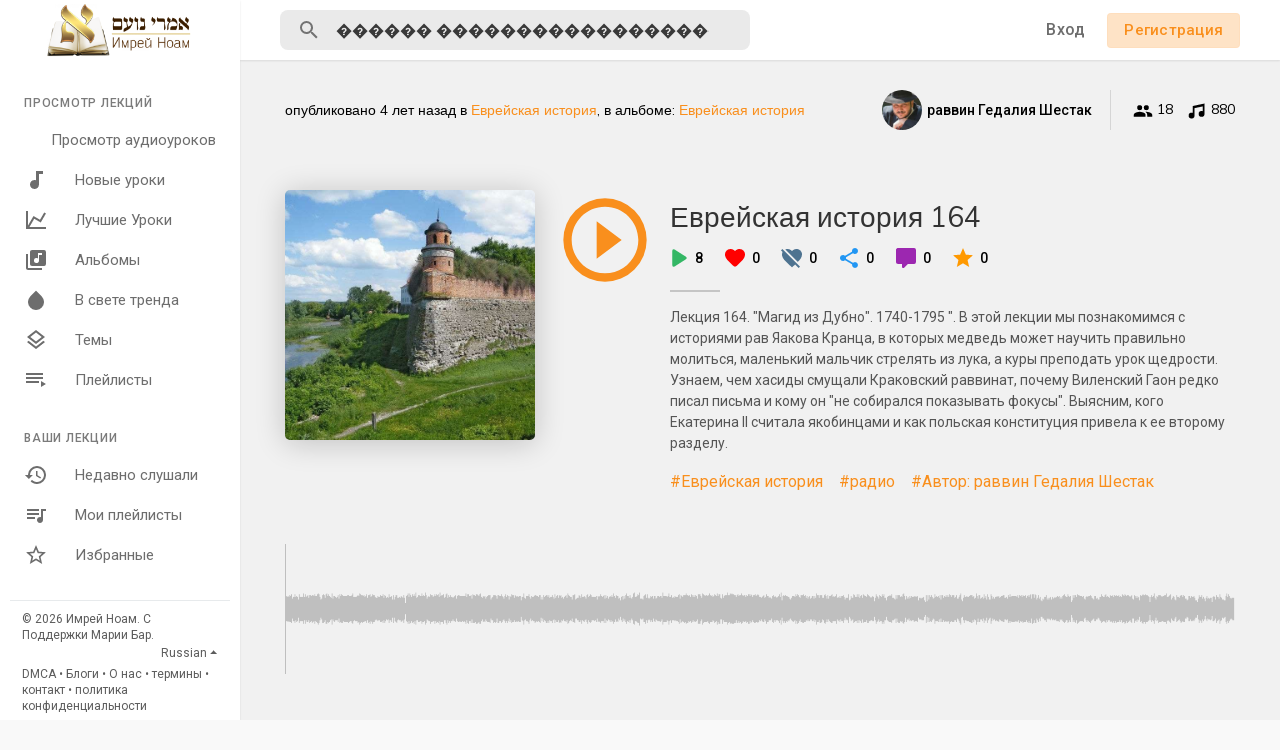

--- FILE ---
content_type: text/html; charset=UTF-8
request_url: https://shiurim.imrey.org/track/Zt3aORFXg5hyWiP/%EF%BF%BD%EF%BF%BD%EF%BF%BD%EF%BF%BD%EF%BF%BD%EF%BF%BD%20%EF%BF%BD%EF%BF%BD%EF%BF%BD%EF%BF%BD%EF%BF%BD%EF%BF%BD%EF%BF%BD%EF%BF%BD%EF%BF%BD%EF%BF%BD%EF%BF%BD%EF%BF%BD%EF%BF%BD%EF%BF%BD%EF%BF%BD%EF%BF%BD%EF%BF%BD%EF%BF%BD
body_size: 31868
content:
<!DOCTYPE html>
<html lang="en">
	<head>
		<!-- Title -->
		<title>Еврейская история 164 - Аудио лекции по Торе</title>

		<!-- Required Meta Tags Always Come First -->
		<meta http-equiv="Content-Type" content="text/html; charset=UTF-8"/>
		<meta name="viewport" content="width=device-width, initial-scale=1, shrink-to-fit=no">

		<meta name="title" content="Еврейская история 164 - Аудио лекции по Торе">
		<meta name="description" content="Аудио лекции по Торе">
		<meta name="keywords" content="Аудио, лекции, Тора">


		<meta property="og:title" content="Еврейская история 164"><meta property="og:image" content="https://shiurim.imrey.org/upload/photos/2022/01/2Y4QV2EnrqYP2G4Yur56_19_da2bdb2382e02704a31c87872f2f88c6_image.jpg"><meta property="og:image:width" content="500"><meta property="og:image:height" content="500"><meta property="og:description" content="Лекция 164. &quot;Магид из Дубно&quot;. 1740-1795 &quot;.  В этой лекции мы познакомимся с историями рав Яакова Кранца, в которых медведь может научить правильно молиться, маленький мальчик стрелять из лука, а куры преподать урок щедрости. Узнаем, чем хасиды смущали Краковский раввинат, почему Виленский Гаон редко писал письма и кому он &quot;не собирался показывать фокусы&quot;. Выясним, кого Екатерина II считала якобинцами и как польская конституция привела к ее второму разделу.">		<!-- Favicon -->
		<link rel="shortcut icon" href="https://shiurim.imrey.org/themes/default/img/icon.png" />

		<!-- Google Fonts -->
		<link href="//fonts.googleapis.com/css?family=Roboto:300,400,500" rel="stylesheet">
		<link href="//fonts.googleapis.com/css?family=Muli:300,400" rel="stylesheet">
		
		<script src="https://shiurim.imrey.org/themes/default/js/jquery.min.js"></script>
		<link rel="stylesheet" href="//code.jquery.com/ui/1.12.1/themes/base/jquery-ui.css">
		<script src="https://shiurim.imrey.org/themes/default/js/jquery-ui.min.js"></script>
		<!-- CSS -->
		<link rel="stylesheet" href="https://shiurim.imrey.org/themes/default/css/bootstrap.min.css">
		<link rel="stylesheet" href="https://shiurim.imrey.org/themes/default/css/owl.carousel.min.css">
		<link rel="stylesheet" href="https://shiurim.imrey.org/themes/default/css/style.css">
		<script src="https://shiurim.imrey.org/themes/default/js/wavesurfer.min.js"></script>

		<script type="text/javascript" src="https://shiurim.imrey.org/themes/default/js/tag-it.min.js"></script>
		<link rel="stylesheet" href="https://shiurim.imrey.org/themes/default/css/jquery.tagit.css">
		<link rel="stylesheet" href="https://cdnjs.cloudflare.com/ajax/libs/bootstrap-colorpicker/2.5.3/css/bootstrap-colorpicker.min.css" />
		<script src="https://cdnjs.cloudflare.com/ajax/libs/bootstrap-colorpicker/2.5.3/js/bootstrap-colorpicker.min.js"></script>

		<script type="text/javascript" src="https://shiurim.imrey.org/themes/default/js/fastclick.js"></script>

		<!-- <script src="https://unpkg.com/wavesurfer.js"></script> -->
				<script src="https://shiurim.imrey.org/themes/default/js/emojionearea.min.js"></script>
		<link rel="stylesheet" href="https://shiurim.imrey.org/themes/default/css/emojionearea.min.css">
		 		<script>
			window.run_station = null;
            $(document).ready(function() {
                // $(".emoji_comment_btn").emojioneArea({
                //     standalone: true,
                //     autocomplete: false,
                //     pickerPosition: "bottom",
                //     emojiPlaceholder: "",
                //     inline: true,
                //     dir            : "ltr",
                //     placement : 'absright'
                // 	// container: "#container",
                // 	// hideSource: false,
                // 	// useSprite: false
                // });
                window.init_emojioneArea = function() {
                    $(".comment_input").emojioneArea({
                        useInternalCDN: true,
                        events: {
                            keyup: function (editor, event) {
                                let emojioneArea = this; //this is instance of EmojioneArea
                                if (event.which === 13 && !event.shiftKey) {
                                    // $scope.onPressKeyTextarea(event);
									var audioid = $( $(this)[0].source[0]).attr('data-audio-id');
                                    registerComment(emojioneArea.getText(), audioid, event, $(this));
                                    emojioneArea.setText('');
                                    emojioneArea.hidePicker();
                                    emojioneArea.editor.focus();
                                    event.preventDefault();
                                }
                            }
                        },
                        search: false,
                        recentEmojis: false,
                        filtersPosition: "bottom",
                        tones: false,
                        autocomplete: true,
                        filters: {animals_nature: false, food_drink: false, activity: false, travel_places: false, objects: false, symbols: false, flags: false}
                    });
                }
                window.init_emojioneArea();
            });
		</script>

		<script>
		$(document).ready(function() {
		  $.ajaxSetup({ 
		    data: {
		        hash_id: getHashID()
		    },
		    cache: false 
		  });
		});
		$(window).on("popstate", function () {
			if (history.state.ajax_url) {
				goToAjaxLink(history.state.ajax_url);
			}
		});
		window.search_url = 'https://shiurim.imrey.org/search/songs/';
        window.chatfetch = false;
			$(document).on('click', '[data-load]', function(event) {
				  //$('.sections li').removeClass('active');
			      $('#bar_loading').show().animate({width:20 + 80 * Math.random() + "%"}, 200);
			      event.preventDefault();
			      var url = $(this).attr('data-load');
			      $.ajax({
			        url: siteUrl() + '/ajax-load.php?path=' + url,
			        type: 'GET',
			        dataType: 'html'
			      })
			      .done(function(data_html, textStatus, request) {
			      	if (request.status == 201) {
			      		$('#login_box').modal('show');
			      	} else {
			      	    if(window.run_station !== null){
                            window.run_station.pause();
						}
                        data = JSON.parse($(data_html).filter('#json-data').val());



				        window.history.pushState({state:'new', ajax_url: url},'', data.url);

                        if(data.page_name == 'messages'){
                            window.chatfetch = true;
						}else{
                            window.chatfetch = false;
						}

				        if(data.page_name !== 'search'){
				            $('#search_keyword').val('');
						}

				        $('#container_content').html(data_html);
				        $('meta[name=title]').attr('content', data.site_title);
				        $('#page').attr('data-page', data.page_name);
				        $('meta[name=description]').attr('content', data.description);
				        $('meta[name=keywords]').attr('content', data.keyword);
				        $('title').html(data.site_title);
				        if (data.page_name) {
				        	setTimeout(function () {
				        		updateWaves = false;
				        		if ($('#current-track').val()) {
				        			if (Amplitude.getActiveSongMetadata().id == $('#current-track').val()) {
					        			updateWaves = true;
					        		} else {
					        			$('body').removeClass('player_running');
					        		}
				        		} else {
				        			updateWaves = true;
				        		}
				        		if (updateWaves == true) {
				        			var getCurrentPlaying = Number($('.amplitude-song-played-progress').attr('value')) * 100;
					        		$('#light-wave').width(getCurrentPlaying + '%');
					        		updateWaveForm();
				        		}
				        	}, 100);
				        	if( data.page_name == 'blogs' ){
                                window.search_url = 'https://shiurim.imrey.org/blogs/tag/';
							}
				        }
				        if (Amplitude.getActiveSongMetadata().id && $('#page').attr('data-page') == 'track') {
				        	if (Amplitude.getActiveSongMetadata().id == $('#current-track').val()) {
				        		$('body').addClass('player_running');
				        	}
				        }
				        if (Amplitude.getActiveSongMetadata().u_id && $('#page').attr('data-page') != 'track') {
				        	$('.playlist-list-song[data-id=' + Amplitude.getActiveSongMetadata().u_id + ']').addClass('playing');
				        	$('.list-recommended[data-id=' + Amplitude.getActiveSongMetadata().u_id + ']').addClass('playlist-list-song playing');
				        	if ($('.feed_post[data-id="' + Amplitude.getActiveSongMetadata().u_id + '"]').length > 0) {
				        		$.get('https://shiurim.imrey.org/endpoints/get-song-info', {id: Amplitude.getActiveSongMetadata().id}, function(data) {
				        			if (data.status == 200) {
				        				$('body').attr('song-duration', data.duration);
				        				if (data.songWaves.length > 0) {
											$('.feed_post[data-id="' + data.songID + '"]:first').find('.waveform-small').html(data.songWaves);
											$('#light-wave img').width($('#dark-wave').width() + 'px');
											$('.feed_post[data-id="' + data.songID + '"]:first').find('.post-actions').removeClass('hidden');
											$('.feed_post[data-id="' + data.songID + '"]:first').find('.ssong_comments').removeClass('hidden');
											$('.feed_post[data-id="' + data.songID + '"]:first').find('.art-info').removeClass('hidden');
				    						$('.feed_post[data-id="' + data.songID + '"]:first').find('.comment_list').html(data.comments);
				    						$('.feed_post[data-id="' + data.songID + '"]:first').find('.comment-waves').html(data.waves);
				    						var getCurrentPlaying = Number($('.amplitude-song-played-progress').attr('value')) * 100;
					        		        $('#light-wave').width(getCurrentPlaying + '%');
				    						updateWaveForm();
										}
				        			}
				        		});
				        	}
				        }
                        $('#music-user-ads-table').find('[type="checkbox"]').each(function(index, el) {
                            $(el).bootstrapToggle();
                        });

                        if( data.page_name === 'station'){
                            setTimeout(function () {
                            	$('body').addClass('player_running');
                            }, 100);
                        }

			      	}
			        
			      })
			      .fail(function() {
			         window.location.href = siteUrl()+'/404';
			      })
			      .always(function() {
			      	if (typeof data !== 'undefined') {
			      		if (data.page_name == 'user' && data.scroll == true) {
				        	$('html,body').animate({
						        scrollTop: $('#myTab').offset().top - 350
						    });
				        } else {
				        	$('html,body').animate({
						        scrollTop: $('body').offset().top
						    });
				        }
                        window.init_emojioneArea();
			      	}
			        $('#bar_loading').animate({width:"100%"}, 200).fadeOut(300, function() {
			           $(this).width("0");
			        });
			      });
			  });
			window.artist_sell = 'off';
		</script>

		<script src="https://shiurim.imrey.org/themes/default/js/header.js?3643"></script>

				<link rel="stylesheet" href="https://shiurim.imrey.org/themes/default/css/day.style.css" id="night-mode-css">
		
		<link rel="stylesheet" href="https://shiurim.imrey.org/themes/default/css/custom.style.css?2923" id="custom.style.css">
		

		<link href="https://gitcdn.github.io/bootstrap-toggle/2.2.2/css/bootstrap-toggle.min.css" rel="stylesheet">
		<link rel="stylesheet" href="https://shiurim.imrey.org/themes/default/js/lib/sweetalert2/dist/sweetalert2.min.css">
		<link rel="stylesheet" type="text/css" href="https://cdn.datatables.net/1.10.20/css/dataTables.bootstrap4.min.css">
		<link rel="stylesheet" href="https://cdnjs.cloudflare.com/ajax/libs/bootstrap-select/1.13.1/css/bootstrap-select.min.css">


	</head>
	
	<body class="" data-lang="ltr">		
		<div class="music_app">
			<div class="ma_container" id="page" data-page="track">
				<!-- Start Sidebar  -->	
				<div class="ma_sidebar">
	<div class="sidebar">
		<div class="logo_container">
			<a href="https://shiurim.imrey.org" >
								<img src="https://shiurim.imrey.org/themes/default/img/logo.png" alt="">
							</a>
		</div>
		<div class="sidebar_innr" data-simplebar>
			<ul class="sections">
				<h3>Просмотр лекций</h3>
				<li class="">
					<a href="https://shiurim.imrey.org/discover" data-load="discover">
						<svg xmlns="http://www.w3.org/2000/svg" viewBox="0 0 24 24">
							<path fill="currentColor" d="M21,3V15.5A3.5,3.5 0 0,1 17.5,19A3.5,3.5 0 0,1 14,15.5A3.5,3.5 0 0,1 17.5,12C18.04,12 18.55,12.12 19,12.34V6.47L9,8.6V17.5A3.5,3.5 0 0,1 5.5,21A3.5,3.5 0 0,1 2,17.5A3.5,3.5 0 0,1 5.5,14C6.04,14 6.55,14.12 7,14.34V6L21,3Z"></path>
						</svg>
						Просмотр аудиоуроков
					</a>
				</li>
				<li class="">
					<a href="https://shiurim.imrey.org/new_music" data-load="new_music">
						<svg xmlns="http://www.w3.org/2000/svg" viewBox="0 0 24 24">
							<path fill="currentColor" d="M12,3V12.26C11.5,12.09 11,12 10.5,12C8,12 6,14 6,16.5C6,19 8,21 10.5,21C13,21 15,19 15,16.5V6H19V3H12Z"></path>
						</svg>
						Новые уроки
					</a>
				</li>
				<li class="">
					<a href="https://shiurim.imrey.org/top_music" data-load="top_music">
						<svg xmlns="http://www.w3.org/2000/svg" viewBox="0 0 24 24">
							<path fill="currentColor" d="M16,11.78L20.24,4.45L21.97,5.45L16.74,14.5L10.23,10.75L5.46,19H22V21H2V3H4V17.54L9.5,8L16,11.78Z"></path>
						</svg>
						Лучшие Уроки
					</a>
				</li>
				<li class="">
					<a href="https://shiurim.imrey.org/albums" data-load="albums">
                        <svg xmlns="http://www.w3.org/2000/svg" width="24" height="24" viewBox="0 0 24 24"><path fill="currentColor" d="M4,6H2V20A2,2 0 0,0 4,22H18V20H4M18,7H15V12.5A2.5,2.5 0 0,1 12.5,15A2.5,2.5 0 0,1 10,12.5A2.5,2.5 0 0,1 12.5,10C13.07,10 13.58,10.19 14,10.5V5H18M20,2H8A2,2 0 0,0 6,4V16A2,2 0 0,0 8,18H20A2,2 0 0,0 22,16V4A2,2 0 0,0 20,2Z"></path></svg> Альбомы
					</a>
				</li>
				<li class="">
					<a href="https://shiurim.imrey.org/spotlight" data-load="spotlight">
						<svg xmlns="http://www.w3.org/2000/svg" viewBox="0 0 24 24">
							<path fill="currentColor" d="M12 2.69l5.66 5.66a8 8 0 1 1-11.31 0z"></path>
						</svg>
						В свете тренда
					</a>
				</li>
				<li class="">
					<a href="https://shiurim.imrey.org/genres" data-load="genres">
						<svg xmlns="http://www.w3.org/2000/svg" viewBox="0 0 24 24">
							<path fill="currentColor" d="M12,18.54L19.37,12.8L21,14.07L12,21.07L3,14.07L4.62,12.81L12,18.54M12,16L3,9L12,2L21,9L12,16M12,4.53L6.26,9L12,13.47L17.74,9L12,4.53Z"></path>
						</svg>
						Темы
					</a>
				</li>
				<li class="">
					<a href="https://shiurim.imrey.org/playlists" data-load="playlists">
						<svg xmlns="http://www.w3.org/2000/svg" viewBox="0 0 24 24">
							<path fill="currentColor" d="M19,9H2V11H19V9M19,5H2V7H19V5M2,15H15V13H2V15M17,13V19L22,16L17,13Z"></path>
						</svg>
						Плейлисты
					</a>
				</li>
							</ul>
						<ul class="sections">
				<h3>Ваши лекции</h3>
				<li  class="">
					<a href="Недавно слушали" data-load="recently_played">
						<svg xmlns="http://www.w3.org/2000/svg" viewBox="0 0 24 24">
							<path fill="currentColor" d="M13.5,8H12V13L16.28,15.54L17,14.33L13.5,12.25V8M13,3A9,9 0 0,0 4,12H1L4.96,16.03L9,12H6A7,7 0 0,1 13,5A7,7 0 0,1 20,12A7,7 0 0,1 13,19C11.07,19 9.32,18.21 8.06,16.94L6.64,18.36C8.27,20 10.5,21 13,21A9,9 0 0,0 22,12A9,9 0 0,0 13,3"></path>
						</svg>
						Недавно слушали
					</a>
				</li>
				<li  class="">
					<a href="Мои плейлисты" data-load="my_playlists">
						<svg xmlns="http://www.w3.org/2000/svg" viewBox="0 0 24 24">
							<path fill="currentColor" d="M15 6H3v2h12V6zm0 4H3v2h12v-2zM3 16h8v-2H3v2zM17 6v8.18c-.31-.11-.65-.18-1-.18-1.66 0-3 1.34-3 3s1.34 3 3 3 3-1.34 3-3V8h3V6h-5z"></path>
						</svg>
						Мои плейлисты
					</a>
				</li>
				<li class="">
					<a href="Избранные" data-load="favourites">
						<svg xmlns="http://www.w3.org/2000/svg" viewBox="0 0 24 24">
							<path fill="currentColor" d="M12,15.39L8.24,17.66L9.23,13.38L5.91,10.5L10.29,10.13L12,6.09L13.71,10.13L18.09,10.5L14.77,13.38L15.76,17.66M22,9.24L14.81,8.63L12,2L9.19,8.63L2,9.24L7.45,13.97L5.82,21L12,17.27L18.18,21L16.54,13.97L22,9.24Z"></path>
						</svg>
						Избранные
					</a>
				</li>
			</ul>
			<div class="ma_footer">
				
				<div class="ma_footer_cright">
					© 2026 Имрей Ноам. С Поддержки Марии Бар.					<div class="lang_select dropup">
						<button type="button" class="btn dropdown-toggle" data-display="static" data-toggle="dropdown" aria-haspopup="true" aria-expanded="false">Russian</button>
						<div class="dropdown-menu dropdown-menu-right mat-dropdown">
							<ul class="list-unstyled mb-0">
																	<li><a href="?lang=english">English</a></li>
																	<li><a href="?lang=dutch">Dutch</a></li>
																	<li><a href="?lang=german">German</a></li>
																	<li><a href="?lang=russian">Russian</a></li>
															</ul>
						</div>
					</div>
				</div>
				<div class="ma_footer_links">
                    <a href="https://shiurim.imrey.org/terms/dmca" data-load="terms/dmca">DMCA</a> •

                    <a href="https://shiurim.imrey.org/blogs" data-load="blogs">Блоги</a> • <a href="https://shiurim.imrey.org/terms/about" data-load="terms/about">О нас</a> • <a href="https://shiurim.imrey.org/terms/terms" data-load="terms/terms">термины</a> • <a href="https://shiurim.imrey.org/contact" data-load="contact">контакт</a> • <a href="https://shiurim.imrey.org/terms/privacy" data-load="terms/privacy">политика конфиденциальности</a>
				</div>
			</div>
		</div>
	</div>
</div>
<script>
$(document).on('click', '.sidebar .sidebar_innr a', function() {
	$('body').removeClass('side_open');
});
</script>
				<!-- End Sidebar  -->	

				<!-- Header  -->
				<div id="main-header">
					<header>
	<div class="head_menu" id="open_slide">
		<svg xmlns="http://www.w3.org/2000/svg" width="24" height="24" viewBox="0 0 24 24"><path fill="currentColor" d="M3,6H21V8H3V6M3,11H21V13H3V11M3,16H21V18H3V16Z" /></svg>
	</div>
	<div class="head_logo">
		<a href="https://shiurim.imrey.org/">
						<img src="https://shiurim.imrey.org/themes/default/img/logo.png" alt="">
					</a>
	</div>
	<div class="head_search">
		<form onSubmit="event.preventDefault();window.location = window.search_url + $('#search_keyword').val();">
    <!--action="https://shiurim.imrey.org/search/songs" method="POST" >-->
	<div class="head_search_cont">
		<input name="search_keyword" id="search_keyword" value="������ ������������������" type="text" class="form-control" placeholder="Поиск уроков, авторов, плейлистов и многое другое .." onfocus="Ma_OpenTrending();" autocomplete="off"/>
		<div class="head_search_mobi_close" id="close_search">
			<svg xmlns="http://www.w3.org/2000/svg" width="24" height="24" viewBox="0 0 24 24"><path fill="currentColor" d="M19,6.41L17.59,5L12,10.59L6.41,5L5,6.41L10.59,12L5,17.59L6.41,19L12,13.41L17.59,19L19,17.59L13.41,12L19,6.41Z" /></svg>
		</div>
		<svg xmlns="http://www.w3.org/2000/svg" width="24" height="24" viewBox="0 0 24 24"><path fill="currentColor" d="M9.5,3A6.5,6.5 0 0,1 16,9.5C16,11.11 15.41,12.59 14.44,13.73L14.71,14H15.5L20.5,19L19,20.5L14,15.5V14.71L13.73,14.44C12.59,15.41 11.11,16 9.5,16A6.5,6.5 0 0,1 3,9.5A6.5,6.5 0 0,1 9.5,3M9.5,5C7,5 5,7 5,9.5C5,12 7,14 9.5,14C12,14 14,12 14,9.5C14,7 12,5 9.5,5Z" /></svg>
		<div class="search_dropdown hidden">
			<div data-simplebar>
				<div class="trend_head"><svg xmlns="http://www.w3.org/2000/svg" width="24" height="24" viewBox="0 0 24 24"><path fill="#2196f3" d="M16,6L18.29,8.29L13.41,13.17L9.41,9.17L2,16.59L3.41,18L9.41,12L13.41,16L19.71,9.71L22,12V6H16Z" /></svg> Актуальные</div>
									<div class="serach_trend"><a href="https://shiurim.imrey.org/search/songs/Недельная глава Насо" data-load="search/songs/Недельная глава Насо">Недельная глава Насо</a></div>
									<div class="serach_trend"><a href="https://shiurim.imrey.org/search/songs/Автор: раввин Гедалия Шестак" data-load="search/songs/Автор: раввин Гедалия Шестак">Автор: раввин Гедалия Шестак</a></div>
									<div class="serach_trend"><a href="https://shiurim.imrey.org/search/songs/молитва" data-load="search/songs/молитва">молитва</a></div>
									<div class="serach_trend"><a href="https://shiurim.imrey.org/search/songs/Взгляд раввина Шмуэля Азимова на классический комментарий к трактаату Пиркей авот" data-load="search/songs/Взгляд раввина Шмуэля Азимова на классический комментарий к трактаату Пиркей авот">Взгляд раввина Шмуэля Азимова на классический комментарий к трактаату Пиркей авот</a></div>
									<div class="serach_trend"><a href="https://shiurim.imrey.org/search/songs/недельная глава" data-load="search/songs/недельная глава">недельная глава</a></div>
									<div class="serach_trend"><a href="https://shiurim.imrey.org/search/songs/радио" data-load="search/songs/радио">радио</a></div>
									<div class="serach_trend"><a href="https://shiurim.imrey.org/search/songs/мусар" data-load="search/songs/мусар">мусар</a></div>
									<div class="serach_trend"><a href="https://shiurim.imrey.org/search/songs/йецер ара" data-load="search/songs/йецер ара">йецер ара</a></div>
									<div class="serach_trend"><a href="https://shiurim.imrey.org/search/songs/еврейское мировоззрение" data-load="search/songs/еврейское мировоззрение">еврейское мировоззрение</a></div>
									<div class="serach_trend"><a href="https://shiurim.imrey.org/search/songs/Автор: раввин Моше Пантелят" data-load="search/songs/Автор: раввин Моше Пантелят">Автор: раввин Моше Пантелят</a></div>
								<div class="text-center see_all">
					<a href="https://shiurim.imrey.org/search/songs" data-load="search/songs"><svg xmlns="http://www.w3.org/2000/svg" width="24" height="24" viewBox="0 0 24 24"><path fill="currentColor" d="M9.5,3A6.5,6.5 0 0,1 16,9.5C16,11.11 15.41,12.59 14.44,13.73L14.71,14H15.5L20.5,19L19,20.5L14,15.5V14.71L13.73,14.44C12.59,15.41 11.11,16 9.5,16A6.5,6.5 0 0,1 3,9.5A6.5,6.5 0 0,1 9.5,3M9.5,5C7,5 5,7 5,9.5C5,12 7,14 9.5,14C12,14 14,12 14,9.5C14,7 12,5 9.5,5Z"></path></svg> Расширенный поиск</a>
				</div>
			</div>
		</div>
	</div>
</form>
	</div>
	<div class="head_user not_loggd_hdrr">
		<div class="head_search_mobi" id="open_search">
			<svg xmlns="http://www.w3.org/2000/svg" width="24" height="24" viewBox="0 0 24 24"><path fill="currentColor" d="M9.5,3A6.5,6.5 0 0,1 16,9.5C16,11.11 15.41,12.59 14.44,13.73L14.71,14H15.5L20.5,19L19,20.5L14,15.5V14.71L13.73,14.44C12.59,15.41 11.11,16 9.5,16A6.5,6.5 0 0,1 3,9.5A6.5,6.5 0 0,1 9.5,3M9.5,5C7,5 5,7 5,9.5C5,12 7,14 9.5,14C12,14 14,12 14,9.5C14,7 12,5 9.5,5Z" /></svg>
		</div>
		<a href="#" data-toggle="modal" data-target="#login_box" class="btn login hide_hd_btn">Вход</a>
				<a href="#" data-toggle="modal" data-target="#signup_box" class="btn btn-primary btn-mat hide_hd_btn">Регистрация</a>
				<span class="opts_head_acc dropdown">
			<svg data-display="static" data-toggle="dropdown" aria-haspopup="true" aria-expanded="true" xmlns="http://www.w3.org/2000/svg" width="24" height="24" viewBox="0 0 24 24"><path fill="currentColor" d="M12,19.2C9.5,19.2 7.29,17.92 6,16C6.03,14 10,12.9 12,12.9C14,12.9 17.97,14 18,16C16.71,17.92 14.5,19.2 12,19.2M12,5A3,3 0 0,1 15,8A3,3 0 0,1 12,11A3,3 0 0,1 9,8A3,3 0 0,1 12,5M12,2A10,10 0 0,0 2,12A10,10 0 0,0 12,22A10,10 0 0,0 22,12C22,6.47 17.5,2 12,2Z"></path></svg>
			<div class="dropdown-menu dropdown-menu-right mat-dropdown">
				<ul class="list-unstyled mb-0">
					<li><a href="#" data-toggle="modal" data-target="#login_box">Вход</a></li>
										<li><a href="#" data-toggle="modal" data-target="#signup_box">Регистрация</a></li>
									</ul>
			</div>
		</span>
	</div>
</header>
				</div>
				<div id="bar_loading"></div>
				<!-- End Header  -->

				<!-- Content  -->
				<div id="container_content">
					<div class="ma_page_content">
	<div class="ma_pc_inner">
		<div class="single_song">
			<div class="ssong_header">
				<div class="container">
					<div class="ss_sub_head">
						<span class="published">опубликовано <span class="ajax-time" title="2022-01-19T19:45:00+00:00" style="font-size: inherit;">4 лет тому назад</span> в <a href="https://shiurim.imrey.org/explore-genres/12" data-load="explore-genres/12" class="main">Еврейская история</a>, в альбоме: <a href="https://shiurim.imrey.org/album/ftqTyfIVnctomi2" data-load="album/ftqTyfIVnctomi2" class="main">Еврейская история</a></span>
						<div class="ss_publisher_info">
							<a class="ss_short_info" href="https://shiurim.imrey.org/GdShestak" data-load="GdShestak">
								<div class="user-image">
									<div class="user-avatar-img">
										<img src="https://shiurim.imrey.org/upload/photos/2020/02/EBOW8gAsBpsulcbr7Cnn_03_43e7ffde8173faf91fb488afeecda1dd_image.jpg" alt="User Avatar">
									</div>
																	</div>
								
								<p class="ss_short_info_innr">
									<span class="aut_nam">раввин Гедалия Шестак</span>
									<span class="published">4 лет тому назад</span>
								</p>
							</a>
							<span title="Подписались"><svg xmlns="http://www.w3.org/2000/svg" width="20" height="20" viewBox="0 0 24 24"><path fill="currentColor" d="M16,13C15.71,13 15.38,13 15.03,13.05C16.19,13.89 17,15 17,16.5V19H23V16.5C23,14.17 18.33,13 16,13M8,13C5.67,13 1,14.17 1,16.5V19H15V16.5C15,14.17 10.33,13 8,13M8,11A3,3 0 0,0 11,8A3,3 0 0,0 8,5A3,3 0 0,0 5,8A3,3 0 0,0 8,11M16,11A3,3 0 0,0 19,8A3,3 0 0,0 16,5A3,3 0 0,0 13,8A3,3 0 0,0 16,11Z" /></svg> 18</span>
							<span title="Дорожки"><svg xmlns="http://www.w3.org/2000/svg" width="20" height="20" viewBox="0 0 24 24"><path fill="currentColor" d="M21,3V15.5A3.5,3.5 0 0,1 17.5,19A3.5,3.5 0 0,1 14,15.5A3.5,3.5 0 0,1 17.5,12C18.04,12 18.55,12.12 19,12.34V6.47L9,8.6V17.5A3.5,3.5 0 0,1 5.5,21A3.5,3.5 0 0,1 2,17.5A3.5,3.5 0 0,1 5.5,14C6.04,14 6.55,14.12 7,14.34V6L21,3Z" /></svg> 880</span>
													</div>
					</div>
					<div class="ss_sub_body">
						<div class="clearfix">
							<div class="float-left ss_image" style="background-image: url(https://shiurim.imrey.org/upload/photos/2022/01/2Y4QV2EnrqYP2G4Yur56_19_da2bdb2382e02704a31c87872f2f88c6_image.jpg)"></div>
							<div class="ss_track_info">
								<div class="ss_track_play_pause">
																			<div class="play_btn" onclick="playSong('Zt3aORFXg5hyWiP');"><svg xmlns="http://www.w3.org/2000/svg" width="100" height="100" viewBox="0 0 24 24"><path fill="#f98f1d" d="M12,20C7.59,20 4,16.41 4,12C4,7.59 7.59,4 12,4C16.41,4 20,7.59 20,12C20,16.41 16.41,20 12,20M12,2A10,10 0 0,0 2,12A10,10 0 0,0 12,22A10,10 0 0,0 22,12A10,10 0 0,0 12,2M10,16.5L16,12L10,7.5V16.5Z" /></svg></div>
										<div class="pause_btn" onclick="Amplitude.pause();$('body').removeClass('player_running');"><svg xmlns="http://www.w3.org/2000/svg" width="100" height="100" viewBox="0 0 24 24"><path fill="#f98f1d" d="M13,16V8H15V16H13M9,16V8H11V16H9M12,2A10,10 0 0,1 22,12A10,10 0 0,1 12,22A10,10 0 0,1 2,12A10,10 0 0,1 12,2M12,4A8,8 0 0,0 4,12A8,8 0 0,0 12,20A8,8 0 0,0 20,12A8,8 0 0,0 12,4Z" /></svg></div>
																	</div>
								<div class="ss_track_info_innr">
									<h2><a href="https://shiurim.imrey.org/track/Zt3aORFXg5hyWiP" data-load='track/Zt3aORFXg5hyWiP' style="color: #fff">Еврейская история 164</a></h2>
									<ul class="ss_stats list-unstyled mb-0">
										<li class="ss_track_info_innr_play_ico"><svg xmlns="http://www.w3.org/2000/svg" width="34" height="34" viewBox="0 0 24 24"><path fill="#1eee6c" d="M8 6.82v10.36c0 .79.87 1.27 1.54.84l8.14-5.18c.62-.39.62-1.29 0-1.69L9.54 5.98C8.87 5.55 8 6.03 8 6.82z" /></svg> 8</li>
										<li>
											<svg xmlns="http://www.w3.org/2000/svg" width="24" height="24" viewBox="0 0 24 24"><path fill="red" d="M13.35 20.13c-.76.69-1.93.69-2.69-.01l-.11-.1C5.3 15.27 1.87 12.16 2 8.28c.06-1.7.93-3.33 2.34-4.29 2.64-1.8 5.9-.96 7.66 1.1 1.76-2.06 5.02-2.91 7.66-1.1 1.41.96 2.28 2.59 2.34 4.29.14 3.88-3.3 6.99-8.55 11.76l-.1.09z"></path></svg>
											<span id="track_likes_count" data-count="0">0</span></li>
										<li>
											<svg xmlns="http://www.w3.org/2000/svg" width="24" height="24" viewBox="0 0 24 24"><path fill="#4e7390" d="M1,4.27L2.28,3L20,20.72L18.73,22L15.18,18.44L13.45,20.03L12,21.35L10.55,20.03C5.4,15.36 2,12.27 2,8.5C2,7.55 2.23,6.67 2.63,5.9L1,4.27M7.5,3C9.24,3 10.91,3.81 12,5.08C13.09,3.81 14.76,3 16.5,3C19.58,3 22,5.41 22,8.5C22,11.07 20.42,13.32 17.79,15.97L5.27,3.45C5.95,3.16 6.7,3 7.5,3Z"></path></svg>
											<span id="track_dislikes_count" data-count="0">0</span></li>
										<li class="ss_track_info_innr_share_ico"><svg xmlns="http://www.w3.org/2000/svg" width="24" height="24" viewBox="0 0 24 24"><path fill="currentColor" d="M18 16.08c-.76 0-1.44.3-1.96.77L8.91 12.7c.05-.23.09-.46.09-.7s-.04-.47-.09-.7l7.05-4.11c.54.5 1.25.81 2.04.81 1.66 0 3-1.34 3-3s-1.34-3-3-3-3 1.34-3 3c0 .24.04.47.09.7L8.04 9.81C7.5 9.31 6.79 9 6 9c-1.66 0-3 1.34-3 3s1.34 3 3 3c.79 0 1.5-.31 2.04-.81l7.12 4.16c-.05.21-.08.43-.08.65 0 1.61 1.31 2.92 2.92 2.92s2.92-1.31 2.92-2.92-1.31-2.92-2.92-2.92z" /></svg> 0</li>
										<li class="ss_track_info_innr_commnt_ico"><svg xmlns="http://www.w3.org/2000/svg" width="24" height="24" viewBox="0 0 24 24"><path fill="currentColor" d="M9,22A1,1 0 0,1 8,21V18H4A2,2 0 0,1 2,16V4C2,2.89 2.9,2 4,2H20A2,2 0 0,1 22,4V16A2,2 0 0,1 20,18H13.9L10.2,21.71C10,21.9 9.75,22 9.5,22V22H9Z" /></svg> 0</li>
										<li><svg xmlns="http://www.w3.org/2000/svg" width="24" height="24" viewBox="0 0 24 24"><path fill="#ff9900" d="M12,17.27L18.18,21L16.54,13.97L22,9.24L14.81,8.62L12,2L9.19,8.62L2,9.24L7.45,13.97L5.82,21L12,17.27Z" /></svg> 0</li>
																			</ul>
									<div class="ds_review_headlines"></div>
									<div class="song_border"></div>
									<p class="ss_description">Лекция 164. &quot;Магид из Дубно&quot;. 1740-1795 &quot;.  В этой лекции мы познакомимся с историями рав Яакова Кранца, в которых медведь может научить правильно молиться, маленький мальчик стрелять из лука, а куры преподать урок щедрости. Узнаем, чем хасиды смущали Краковский раввинат, почему Виленский Гаон редко писал письма и кому он &quot;не собирался показывать фокусы&quot;. Выясним, кого Екатерина II считала якобинцами и как польская конституция привела к ее второму разделу.</p>
									<div class="ss_tags">
																					<a href="https://shiurim.imrey.org/search/songs/Еврейская история" data-load='search/songs/Еврейская история'>#Еврейская история</a>
																					<a href="https://shiurim.imrey.org/search/songs/радио" data-load='search/songs/радио'>#радио</a>
																					<a href="https://shiurim.imrey.org/search/songs/Автор: раввин Гедалия Шестак" data-load='search/songs/Автор: раввин Гедалия Шестак'>#Автор: раввин Гедалия Шестак</a>
																			</div>

																	</div>
							</div>
						</div>
					</div>
											<div id="waveform-load"></div>

						
						<div id="waveform">
							<div class="images" style="width: 100%" id="dark-waves">
								<img src="https://shiurim.imrey.org/upload/waves/2022/01/s9dUNq1kiW1SuMnGqIItxDIzIIygw5uKEgNzOSes_day.png" style="width: 100%;" id="dark-wave">
								<div class="comment-waves">
									
								</div>
								<div style="width: 0%; z-index: 111; position: absolute; overflow: hidden; top: 0; left: 0;border-left: inherit!important;border-right: 1px solid rgb(191, 191, 191) !important; " id="light-wave">
									<img src="https://shiurim.imrey.org/upload/waves/2022/01/s9dUNq1kiW1SuMnGqIItxDIzIIygw5uKEgNzOSes_light.png">
								</div>
							</div>
						</div>
									</div>
			</div>
			
			<div class="ssong_footer">
				<div class="container">
					<div class="ss_actions">
						<div class="ss_actions_innr">
																												<button class="ss_action_item" onclick="getShareModal('1926', $(this));"><svg xmlns="http://www.w3.org/2000/svg" width="20" height="20" viewBox="0 0 24 24"><path fill="currentColor" d="M18,16.08C17.24,16.08 16.56,16.38 16.04,16.85L8.91,12.7C8.96,12.47 9,12.24 9,12C9,11.76 8.96,11.53 8.91,11.3L15.96,7.19C16.5,7.69 17.21,8 18,8A3,3 0 0,0 21,5A3,3 0 0,0 18,2A3,3 0 0,0 15,5C15,5.24 15.04,5.47 15.09,5.7L8.04,9.81C7.5,9.31 6.79,9 6,9A3,3 0 0,0 3,12A3,3 0 0,0 6,15C6.79,15 7.5,14.69 8.04,14.19L15.16,18.34C15.11,18.55 15.08,18.77 15.08,19C15.08,20.61 16.39,21.91 18,21.91C19.61,21.91 20.92,20.61 20.92,19A2.92,2.92 0 0,0 18,16.08Z" /></svg> Поделиться</button>

							<span class="dropdown">
								<div class="ss_action_item" data-display="static" data-toggle="dropdown" aria-haspopup="true" aria-expanded="true"><svg xmlns="http://www.w3.org/2000/svg" width="24" height="24" viewBox="0 0 24 24"><path fill="currentColor" d="M16,12A2,2 0 0,1 18,10A2,2 0 0,1 20,12A2,2 0 0,1 18,14A2,2 0 0,1 16,12M10,12A2,2 0 0,1 12,10A2,2 0 0,1 14,12A2,2 0 0,1 12,14A2,2 0 0,1 10,12M4,12A2,2 0 0,1 6,10A2,2 0 0,1 8,12A2,2 0 0,1 6,14A2,2 0 0,1 4,12Z" /></svg> Больше</div>
								<div class="dropdown-menu dropdown-menu-right mat-dropdown">
									<ul class="list-unstyled mb-0">

										<li><a href="javascript:void(0)" onclick="getPlayLists(1926)">Добавить в плейлист</a></li>
																													</ul>
								</div>
							</span>
						</div>
						<div class="ss_toolkit">
															<a class="ss_action_item" href="https://shiurim.imrey.org/download.php?id=Zt3aORFXg5hyWiP" download><svg xmlns="http://www.w3.org/2000/svg" width="20" height="20" viewBox="0 0 24 24" fill="none" stroke="currentColor" stroke-width="2" stroke-linecap="round" stroke-linejoin="round" class="feather feather-download-cloud"><polyline points="8 17 12 21 16 17"></polyline><line x1="12" y1="12" x2="12" y2="21"></line><path d="M20.88 18.09A5 5 0 0 0 18 9h-1.26A8 8 0 1 0 3 16.29"></path></svg> Скачать</a>
																				</div>
					</div>
				</div>
			</div>
			<input type="hidden" id="current-track" value="Zt3aORFXg5hyWiP">
			<div class="container">
				<div class="row">
					<div class="col-md-8">
						<div class="ssong_comments ssong_comments_main">
							<div class="write_comment">
																<img src="https://shiurim.imrey.org/upload/photos/d-avatar.jpg" alt="" class="u_avatar">
																<!--<input type="text" onkeyup="registerComment(this.value, $('#current-track').val(), event, $(this));" title="Напишите комментарий и нажмите ввод" placeholder="Напишите комментарий и нажмите ввод" value="" class="comment_input" >-->
								<textarea title="Напишите комментарий и нажмите ввод" data-audio-id="Zt3aORFXg5hyWiP" placeholder="Напишите комментарий и нажмите ввод" value="" class="comment_input" ></textarea>
							</div>
							<h3 class="comm_count"><svg xmlns="http://www.w3.org/2000/svg" width="20" height="20" viewBox="0 0 24 24"><path fill="currentColor" d="M9,22A1,1 0 0,1 8,21V18H4A2,2 0 0,1 2,16V4C2,2.89 2.9,2 4,2H20A2,2 0 0,1 22,4V16A2,2 0 0,1 20,18H13.9L10.2,21.71C10,21.9 9.75,22 9.5,22V22H9Z"></path></svg> 0 Комментарии</h3>
							<ul class="list-unstyled mb-0 comment_list comment-list-Zt3aORFXg5hyWiP" >
								<div class="no-track-found bg_light"><svg xmlns="http://www.w3.org/2000/svg" width="24" height="24" viewBox="0 0 24 24"><path fill="currentColor" d="M9,22A1,1 0 0,1 8,21V18H4A2,2 0 0,1 2,16V4C2,2.89 2.9,2 4,2H20A2,2 0 0,1 22,4V16A2,2 0 0,1 20,18H13.9L10.2,21.71C10,21.9 9.75,22 9.5,22V22H9Z" /></svg>Комментариев не найдено</div>
							</ul>
													</div>
					</div>
					<div class="col-md-4">
						
						<div class="ss_related">
							<div class="s_widget_head">
								<span style="background:#7367f0"><svg xmlns="http://www.w3.org/2000/svg" viewBox="0 0 24 24"><path fill="currentColor" d="M21,3V15.5A3.5,3.5 0 0,1 17.5,19A3.5,3.5 0 0,1 14,15.5A3.5,3.5 0 0,1 17.5,12C18.04,12 18.55,12.12 19,12.34V6.47L9,8.6V17.5A3.5,3.5 0 0,1 5.5,21A3.5,3.5 0 0,1 2,17.5A3.5,3.5 0 0,1 5.5,14C6.04,14 6.55,14.12 7,14.34V6L21,3Z"></path></svg></span> Больше треков
							</div>
							<div class="store_songs">
	<div class="song_list">
		<div class="avatar">
			<a href="https://shiurim.imrey.org/track/uRwxTc6sF4GhXkA/play" data-load="track/uRwxTc6sF4GhXkA/play"><img src="https://shiurim.imrey.org/upload/photos/2021/03/k78JfIp3I6AR1bsCSSgE_25_3231819aa2fc562dffb512c5ac4d72e6_image.jpg"></a>
		</div>
		<div class="song_right_part">
			<div class="song_upper">
				<div class="song_meta_info">
					<a href="https://shiurim.imrey.org/track/uRwxTc6sF4GhXkA/play" data-load="track/uRwxTc6sF4GhXkA/play"><h3>Еврейская история 143</h3></a>
					<a href="https://shiurim.imrey.org/GdShestak" data-load="GdShestak"><p>раввин Гедалия Шестак</p></a>
				</div>
			</div>
		</div>
	</div>
</div><div class="store_songs">
	<div class="song_list">
		<div class="avatar">
			<a href="https://shiurim.imrey.org/track/zPv4RRC2Q5dELJe/play" data-load="track/zPv4RRC2Q5dELJe/play"><img src="https://shiurim.imrey.org/upload/photos/2020/02/QFpZadKra9aa4nrVUacW_11_800de379aadb0946816bab3c079c0132_image.jpg"></a>
		</div>
		<div class="song_right_part">
			<div class="song_upper">
				<div class="song_meta_info">
					<a href="https://shiurim.imrey.org/track/zPv4RRC2Q5dELJe/play" data-load="track/zPv4RRC2Q5dELJe/play"><h3>Еврейская история 39</h3></a>
					<a href="https://shiurim.imrey.org/GdShestak" data-load="GdShestak"><p>раввин Гедалия Шестак</p></a>
				</div>
			</div>
		</div>
	</div>
</div><div class="store_songs">
	<div class="song_list">
		<div class="avatar">
			<a href="https://shiurim.imrey.org/track/HVHVvTAzCfW3B6L/play" data-load="track/HVHVvTAzCfW3B6L/play"><img src="https://shiurim.imrey.org/upload/photos/2020/02/JyTnaknHGOmTWTeV8bCW_13_6f66b9575663a5182ed77ed542de2699_image.jpg"></a>
		</div>
		<div class="song_right_part">
			<div class="song_upper">
				<div class="song_meta_info">
					<a href="https://shiurim.imrey.org/track/HVHVvTAzCfW3B6L/play" data-load="track/HVHVvTAzCfW3B6L/play"><h3>Урок 5. Сфарадим</h3></a>
					<a href="https://shiurim.imrey.org/rabbiElazar" data-load="rabbiElazar"><p>раввин Элазар Нездатный</p></a>
				</div>
			</div>
		</div>
	</div>
</div><div class="store_songs">
	<div class="song_list">
		<div class="avatar">
			<a href="https://shiurim.imrey.org/track/Jv1Z2BvJoJ4IiyF/play" data-load="track/Jv1Z2BvJoJ4IiyF/play"><img src="https://shiurim.imrey.org/upload/photos/2020/02/JyTnaknHGOmTWTeV8bCW_13_6f66b9575663a5182ed77ed542de2699_image.jpg"></a>
		</div>
		<div class="song_right_part">
			<div class="song_upper">
				<div class="song_meta_info">
					<a href="https://shiurim.imrey.org/track/Jv1Z2BvJoJ4IiyF/play" data-load="track/Jv1Z2BvJoJ4IiyF/play"><h3>Урок 6. Сионизм до 33-го</h3></a>
					<a href="https://shiurim.imrey.org/rabbiElazar" data-load="rabbiElazar"><p>раввин Элазар Нездатный</p></a>
				</div>
			</div>
		</div>
	</div>
</div><div class="store_songs">
	<div class="song_list">
		<div class="avatar">
			<a href="https://shiurim.imrey.org/track/gJUSv5tX9XiLfL5/play" data-load="track/gJUSv5tX9XiLfL5/play"><img src="https://shiurim.imrey.org/upload/photos/2020/02/DjJaMV1MrQwS5AXCB8wZ_11_e48dbaab0769ed1b55bb62fd52c7017a_image.jpg"></a>
		</div>
		<div class="song_right_part">
			<div class="song_upper">
				<div class="song_meta_info">
					<a href="https://shiurim.imrey.org/track/gJUSv5tX9XiLfL5/play" data-load="track/gJUSv5tX9XiLfL5/play"><h3>Еврейская история 49</h3></a>
					<a href="https://shiurim.imrey.org/GdShestak" data-load="GdShestak"><p>раввин Гедалия Шестак</p></a>
				</div>
			</div>
		</div>
	</div>
</div><div class="store_songs">
	<div class="song_list">
		<div class="avatar">
			<a href="https://shiurim.imrey.org/track/xbXMwVfICDIxIa3/play" data-load="track/xbXMwVfICDIxIa3/play"><img src="https://shiurim.imrey.org/upload/photos/2020/02/JyTnaknHGOmTWTeV8bCW_13_6f66b9575663a5182ed77ed542de2699_image.jpg"></a>
		</div>
		<div class="song_right_part">
			<div class="song_upper">
				<div class="song_meta_info">
					<a href="https://shiurim.imrey.org/track/xbXMwVfICDIxIa3/play" data-load="track/xbXMwVfICDIxIa3/play"><h3>Урок 7. 1933 год</h3></a>
					<a href="https://shiurim.imrey.org/rabbiElazar" data-load="rabbiElazar"><p>раввин Элазар Нездатный</p></a>
				</div>
			</div>
		</div>
	</div>
</div><div class="store_songs">
	<div class="song_list">
		<div class="avatar">
			<a href="https://shiurim.imrey.org/track/IVxKBIBMdiLEWoS/play" data-load="track/IVxKBIBMdiLEWoS/play"><img src="https://shiurim.imrey.org/upload/photos/2024/01/IN39JamgQgq358GiLfSm_15_63aaee5c11ed86b3a0a59611f1b95d0e_image.jpg"></a>
		</div>
		<div class="song_right_part">
			<div class="song_upper">
				<div class="song_meta_info">
					<a href="https://shiurim.imrey.org/track/IVxKBIBMdiLEWoS/play" data-load="track/IVxKBIBMdiLEWoS/play"><h3>Еврейская история 213</h3></a>
					<a href="https://shiurim.imrey.org/GdShestak" data-load="GdShestak"><p>раввин Гедалия Шестак</p></a>
				</div>
			</div>
		</div>
	</div>
</div><div class="store_songs">
	<div class="song_list">
		<div class="avatar">
			<a href="https://shiurim.imrey.org/track/Fsuczfx3phG2PGN/play" data-load="track/Fsuczfx3phG2PGN/play"><img src="https://shiurim.imrey.org/upload/photos/2021/01/QkAfcwNAjeMXapWua6zs_14_ed2cc346c8d6b5936a723a762182dd9f_image.jpg"></a>
		</div>
		<div class="song_right_part">
			<div class="song_upper">
				<div class="song_meta_info">
					<a href="https://shiurim.imrey.org/track/Fsuczfx3phG2PGN/play" data-load="track/Fsuczfx3phG2PGN/play"><h3>Еврейская история 136</h3></a>
					<a href="https://shiurim.imrey.org/GdShestak" data-load="GdShestak"><p>раввин Гедалия Шестак</p></a>
				</div>
			</div>
		</div>
	</div>
</div><div class="store_songs">
	<div class="song_list">
		<div class="avatar">
			<a href="https://shiurim.imrey.org/track/jFWPeNxco7ZyeOD/play" data-load="track/jFWPeNxco7ZyeOD/play"><img src="https://shiurim.imrey.org/upload/photos/2025/02/c64wkSBEyDhMma23iDmR_27_99f1360f16bf0f4760d3c49ebcc20297_image.jpg"></a>
		</div>
		<div class="song_right_part">
			<div class="song_upper">
				<div class="song_meta_info">
					<a href="https://shiurim.imrey.org/track/jFWPeNxco7ZyeOD/play" data-load="track/jFWPeNxco7ZyeOD/play"><h3>Еврейская история 240</h3></a>
					<a href="https://shiurim.imrey.org/GdShestak" data-load="GdShestak"><p>раввин Гедалия Шестак</p></a>
				</div>
			</div>
		</div>
	</div>
</div><div class="store_songs">
	<div class="song_list">
		<div class="avatar">
			<a href="https://shiurim.imrey.org/track/pCJ9qUavft76MSX/play" data-load="track/pCJ9qUavft76MSX/play"><img src="https://shiurim.imrey.org/upload/photos/2020/06/D6Dd6PibFm1Cz5qacsaV_24_46fc280f8935eb18a49cbea6012659bc_image.jpg"></a>
		</div>
		<div class="song_right_part">
			<div class="song_upper">
				<div class="song_meta_info">
					<a href="https://shiurim.imrey.org/track/pCJ9qUavft76MSX/play" data-load="track/pCJ9qUavft76MSX/play"><h3>Еврейская история 123</h3></a>
					<a href="https://shiurim.imrey.org/GdShestak" data-load="GdShestak"><p>раввин Гедалия Шестак</p></a>
				</div>
			</div>
		</div>
	</div>
</div>
                        </div>
						                        <div class="sidebar_widget">
							<div class="s_widget_head">
								<span><svg xmlns="http://www.w3.org/2000/svg" viewBox="0 0 24 24"><path fill="currentColor" d="M16,13C15.71,13 15.38,13 15.03,13.05C16.19,13.89 17,15 17,16.5V19H23V16.5C23,14.17 18.33,13 16,13M8,13C5.67,13 1,14.17 1,16.5V19H15V16.5C15,14.17 10.33,13 8,13M8,11A3,3 0 0,0 11,8A3,3 0 0,0 8,5A3,3 0 0,0 5,8A3,3 0 0,0 8,11M16,11A3,3 0 0,0 19,8A3,3 0 0,0 16,5A3,3 0 0,0 13,8A3,3 0 0,0 16,11Z"></path></svg></span> Недавно прослушал
							</div>
							<div class="feed_sidebar_artist" data-simplebar>
								<div class="artist_list">
	<div class="cover_art">
		<a href="https://shiurim.imrey.org/nellylimon" data-load="nellylimon">
			<img src="https://shiurim.imrey.org/upload/photos/d-avatar.jpg">
		</a>
	</div>
	<div class="track_info">
		<a href="https://shiurim.imrey.org/nellylimon" data-load="nellylimon"><span class="artist">Нелли</span></a>
	</div>
</div>
							</div>
						</div>
																	</div>
				</div>
			</div>
		</div>
	</div>
</div>
<img src="" alt="" id="de-image">

<script>



    jQuery(document).ready(function($) {
            $('#light-wave img').width($('#dark-wave').width() + 'px');
    });

	

function convertCanvasToImage() {
	var can = $('canvas').get(0);
	return can.toDataURL();
}
</script>

<script>
	if( typeof $('#rmjs-1').readmore !== "undefined" ) {
        $('#rmjs-1').readmore({
            speed: 75,
            collapsedHeight: 190,
            moreLink: '<a href="#" class="hash"><svg xmlns="http://www.w3.org/2000/svg" width="24" height="24" viewBox="0 0 24 24"><path fill="currentColor" d="M7.41,8.58L12,13.17L16.59,8.58L18,10L12,16L6,10L7.41,8.58Z" /></svg> Подробнее</a>',
            lessLink: '<a href="#" class="hash"><svg xmlns="http://www.w3.org/2000/svg" width="24" height="24" viewBox="0 0 24 24"><path fill="currentColor" d="M7.41,15.41L12,10.83L16.59,15.41L18,14L12,8L6,14L7.41,15.41Z" /></svg> Читать меньше</a>',
            afterToggle: function (trigger, element, expanded) {
                //if(! expanded) {
                // The "Close" link was clicked
                $('html, body').animate({scrollTop: element.offset().top}, {duration: 100});
                //}
            }
        });
    }
</script>
				</div>
				<!-- End Content  -->
			</div>
			<!-- Player  -->
			<div class="ma_player closed">
	<div class="player">
		<div class="song_details">
			<div class="song_details_inner player-song-url" data-load="">
				<div class="song_art">
					<a href="#" class="player-song-url" data-load=""><img amplitude-song-info="cover_art_url" amplitude-main-song-info="true"/></a>
				</div>
				<div class="song_title">
					<a href="#" class="player-song-url" data-load="">
						<h3 amplitude-song-info="name" amplitude-main-song-info="true" class="song_name">Ganja Burns</h3>
					</a><!-- 
					<a href="single_album.php" class="hide_mobi_alb_nm">
						<p amplitude-song-info="album" amplitude-main-song-info="true"></p>
					</a> -->
					<div class="song_time_sec">
						<span class="current_time">
						<span class="amplitude-current-minutes" amplitude-main-current-minutes="true"></span>:<span class="amplitude-current-seconds" amplitude-main-current-seconds="true"></span>
						</span>
						<span class="duration_seperate">/</span>
						<span class="duration_time">
						<span class="amplitude-duration-minutes" amplitude-main-duration-minutes="true"></span>:<span class="amplitude-duration-seconds" amplitude-main-duration-seconds="true"></span>
						</span>
					</div>
				</div>
				<div class="song_fav" title="Favorite" id="song-fav-button"></div>
			</div>
		</div>
		<div class="song_progress">
			<div class="song_controls">
				<div class="amplitude-prev" id="previous">
					<svg xmlns="http://www.w3.org/2000/svg" width="24" height="24" viewBox="0 0 24 24">
						<path fill="currentColor" d="M6,18V6H8V18H6M9.5,12L18,6V18L9.5,12Z" />
					</svg>
				</div>
				<div class="amplitude-play-pause" amplitude-main-play-pause="true" id="play-pause"></div>
				<div class="amplitude-next" id="next">
					<svg xmlns="http://www.w3.org/2000/svg" width="24" height="24" viewBox="0 0 24 24">
						<path fill="currentColor" d="M16,18H18V6H16M6,18L14.5,12L6,6V18Z" />
					</svg>
				</div>
				<div class="amplitude-stop" id="stop">
					<svg xmlns="http://www.w3.org/2000/svg" width="24" height="24" viewBox="0 0 24 24">
						<path fill="currentColor" d="M18,18H6V6H18V18Z" />
					</svg>
				</div>
			</div>
			<div class="song_time">
				<span class="current_time">
				<span class="amplitude-current-minutes" amplitude-main-current-minutes="true"></span>:<span class="amplitude-current-seconds" amplitude-main-current-seconds="true"></span>
				</span>
				<div class="song_prog_mobi">
					<div class="progress_container">
						<input type="range" class="amplitude-song-slider" amplitude-main-song-slider="true"/>
						<progress id="song-played-progress" class="amplitude-song-played-progress" amplitude-main-song-played-progress="true"></progress>
						<progress id="song-buffered-progress" class="amplitude-buffered-progress" value="0"></progress>
					</div>
				</div>
				<span class="duration_seperate">/</span>
				<span class="duration_time">
				<span class="amplitude-duration-minutes" amplitude-main-duration-minutes="true"></span>:<span class="amplitude-duration-seconds" amplitude-main-duration-seconds="true"></span>
				</span>
			</div>
		</div>
		<div class="song_progress_right">
			<div class="song_volume">
				<div class="volume_controls">
					<div class="amplitude-mute amplitude-not-muted"></div>
					<div class="plyr_vol_mobi">
						<input type="range" class="amplitude-volume-slider"/>
						<div class="ms-range-fix"></div>
					</div>
				</div>
			</div>
			<div class="song_rs_controls">
				<div class="repeat_container">
					<div class="amplitude-repeat amplitude-repeat-on" id="repeat" title="Повторение">
						<svg xmlns="http://www.w3.org/2000/svg" width="24" height="24" viewBox="0 0 24 24">
							<path fill="currentColor" d="M17,17H7V14L3,18L7,22V19H19V13H17M7,7H17V10L21,6L17,2V5H5V11H7V7Z" />
						</svg>
					</div>
					<div class="amplitude-shuffle amplitude-shuffle-off" id="shuffle" title="шарканье">
						<svg xmlns="http://www.w3.org/2000/svg" width="24" height="24" viewBox="0 0 24 24">
							<path fill="currentColor" d="M14.83,13.41L13.42,14.82L16.55,17.95L14.5,20H20V14.5L17.96,16.54L14.83,13.41M14.5,4L16.54,6.04L4,18.59L5.41,20L17.96,7.46L20,9.5V4M10.59,9.17L5.41,4L4,5.41L9.17,10.58L10.59,9.17Z" />
						</svg>
					</div>
					<div class="amplitude-playback-speed amplitude-playback-speed-10"></div>
				</div>
			</div>
			<div class="song_queue" onclick="Ma_ShowQueue();">
				<svg xmlns="http://www.w3.org/2000/svg" width="24" height="24" viewBox="0 0 24 24">
					<path fill="currentColor" d="M18 5v8.333c-.455-.216-.957-.346-1.493-.346-1.934 0-3.507 1.573-3.507 3.507S14.573 20 16.507 20s3.507-1.573 3.507-3.507c0-.177-.027-.347-.053-.517H20V6h2V4h-3C18.447 4 18 4.448 18 5zM2 5H16V7H2z"/>
					<path fill="currentColor" d="M2 9H16V11H2zM2 13H11V15H2zM2 17H11V19H2z"/>
				</svg>
			</div>
		</div>
		<div class="ma_player_playlist" data-simplebar>
			<div class="queue_head">
				<h4>Очередь</h4>
				<span onclick="clearQueues();">Очистить</span>
			</div>
			<div id="queue-list">
							</div>
			<!-- <div class="song amplitude-song-container amplitude-play-pause" amplitude-song-index="1">
				<div class="song_icon_container">
					<img class="now-playing" src="https://521dimensions.com/img/open-source/amplitudejs/album-art/ask-the-dust.jpg"/>
				</div>
				<span class="song_duration">3:16</span>
				<div class="song_meta_data">
					<span class="song_title">The Gun</span>
					<span class="song_artist">Lorn</span>
				</div>
			</div>
			<div class="song amplitude-song-container amplitude-play-pause" amplitude-song-index="2">
				<div class="song_icon_container">
					<img class="now-playing" src="https://521dimensions.com/img/open-source/amplitudejs/album-art/anvil.jpg"/>
				</div>
				<span class="song_duration">3:32</span>
				<div class="song_meta_data">
					<span class="song_title">Anvil</span>
					<span class="song_artist">Lorn</span>
				</div>
			</div> -->
			
		</div>
	</div>
</div>

			<!-- End Player  -->
		</div>
		
		<!-- Login Modal  -->
		<!-- Modal -->
<div class="modal fade" id="login_box" tabindex="-1" role="dialog" aria-labelledby="login_box" aria-hidden="true">
	<div class="modal-dialog auth_box" role="document">
		<div class="modal-content">
			<div class="left_combo" style="background-image: url(https://shiurim.imrey.org/themes/default/img/music.svg);">
				<h2>Вход</h2>
				<p>Получите доступ к своей музыке, плейлистам и аккаунту</p>
			</div>
			<div class="right_combo">
				<div class="alert alert-danger alert-empty" id="output-errors"></div>
				<form method="post" action="" method="POST" id="login-form">
					<div class="form-group mat_input">
						<input type="text" class="form-control" placeholder="имя пользователя" autofocus name="username">
					</div>
					<div class="form-group mat_input">
						<input type="password" class="form-control" placeholder="пароль" name="password">
					</div>
					<div class="forgot_password">
						<a href="https://shiurim.imrey.org/forgot-password">Забыли пароль?</a>
					</div>
					<button type="submit" class="btn btn-primary btn-mat" id="btn-submit">Вход</button>
				</form>
								<div class="signup_">
					<span>У вас нет аккаунта?</span>
					<a href="#" data-dismiss="modal" data-toggle="modal" data-target="#signup_box">Подписаться</a>
				</div>
												<div class="ma_social_login">
																													</div>
			</div>
		</div>
	</div>
</div>

<script>
$(document).ready(function() { 
    var options = { 
    	url: "https://shiurim.imrey.org/endpoints/auth/login?hash_id=" + getHashID(),
        beforeSubmit:  function () {
        	$('#output-errors').empty();
        	$("#btn-submit").text("Пожалуйста, подождите..");
        }, 
        success: function (data) {
        	$("#btn-submit").text("Вход");
        	if (data.status == 200) {
        		if ($('#page').attr('data-page') != 'home' && $('#page').attr('data-page') != 'forgot' && $('#page').attr('data-page') != 'reset') {
        			$('#main-header').html(data.header);
        			$('#login_box').modal('hide');
        			if (Amplitude.getActiveSongMetadata().price > 0) {
        				location.href = window.location.href;
        			} else {
        				ajaxRedirect();
        			}
        		} else {
        			location.href = window.location.href;
        		}
        	} else if (data.status == 400) {
        		var errros = data.errors.join("<br>");
        		$('#output-errors').html(errros);
        	} else if (data.status == 600) {
                location.href = data.location;
            }
        }
    }; 

    $('#login-form').ajaxForm(options); 
}); 


</script>
		<!-- End Login Modal  -->
		
		<!-- Signup Modal  -->
		<!-- Modal -->
<div class="modal fade" id="signup_box" tabindex="-1" role="dialog" aria-labelledby="signup_box" aria-hidden="true">
	<div class="modal-dialog auth_box" role="document">
		<div class="modal-content">
			<div class="left_combo" style="background-image: url(https://shiurim.imrey.org/themes/default/img/music.svg);">
				<h2>Зарегистрироваться</h2>
				<p>Получите доступ к своей музыке, плейлистам и аккаунту</p>
			</div>
			<div class="right_combo">
				<div class="alert alert-danger alert-empty" id="output-singup-errors"></div>
				<form method="post" action="POST" id="signup-form">
					<div class="form-group mat_input">
						<input type="text" name="name" class="form-control" placeholder="ФИО" autofocus>
					</div>
					<div class="form-group mat_input">
						<input type="text" name="username" class="form-control" placeholder="имя пользователя">
					</div>
					<div class="form-group mat_input">
						<input type="email" name="email" class="form-control" placeholder="Адрес электронной почты">
					</div>
					<div class="form-group mat_input">
						<input type="password" name="password" class="form-control" placeholder="пароль">
					</div>
					<div class="form-group mat_input">
						<input type="password" name="c_password" class="form-control" placeholder="Подтвердите Пароль">
					</div>
										<div class="recaptcha">
											</div>
					<button type="submit" class="btn btn-primary btn-mat" id="btn-singup-submit">Зарегистрироваться</button>
				</form>
				<div class="signup_">
					<span>Уже есть аккаунт?</span>
					<a href="#" data-dismiss="modal" data-toggle="modal" data-target="#login_box">Вход</a>
				</div>
				<div class="terms_check">
					<span>Регистрируясь, вы соглашаетесь с нашими</span>
					<a href="https://shiurim.imrey.org/terms/terms">термины</a>
					<span>а также</span>
					<a href="https://shiurim.imrey.org/terms/privacy">политика конфиденциальности</a>
				</div>
			</div>
		</div>
	</div>
</div>

<style>
</style>
<script>
$(document).ready(function() { 
    var options = { 
    	url: "https://shiurim.imrey.org/endpoints/auth/signup?hash_id=" + getHashID()+ '',
        beforeSubmit:  function () {
        	$('#output-singup-errors').removeClass("alert-success").addClass('alert-danger');
        	$('#output-singup-errors').empty();
        	$("#btn-singup-submit").text("Пожалуйста, подождите..");
        }, 
        success: function (data) {
        	$("#btn-singup-submit").text("Зарегистрироваться");
        	if (data.status == 200) {

                if( typeof data.link !== "undefined" ){
                    location.href = 'https://shiurim.imrey.org';
                }

        		if ($('#page').attr('data-page') != 'home' && $('#page').attr('data-page') != 'forgot' && $('#page').attr('data-page') != 'reset') {
        			$('#main-header').html(data.header);
        			$('#signup_box').modal('hide');

        			if (Amplitude.getActiveSongMetadata().price > 0) {
        				location.href = 'https://shiurim.imrey.org/interest';//window.location.href;
        			} else {
        				ajaxRedirect('interest');
        			}
        		} else {
        			location.href = 'https://shiurim.imrey.org/interest';//window.location.href;
        		}
        	} else if (data.status == 400) {
        		var errros = data.errors.join("<br>");
        		$('#output-singup-errors').html(errros);
        	} else if (data.status == 403) {
        		$('#output-singup-errors').removeClass("alert-danger").addClass('alert-success');
        		$('#output-singup-errors').html(data.message);
        	}
        }
    }; 

    $('#signup-form').ajaxForm(options); 
}); 
</script>
		<!-- End Signup Modal  -->

		<!-- Modals -->
		<div class="modal fade" id="delete-song" tabindex="-1" role="dialog" aria-labelledby="delete-song" aria-hidden="true" data-id="0">
	<div class="modal-dialog mat_box" role="document">
		<div class="modal-content">
			<div class="modal-header">
				<h5 class="modal-title">Удалить свой трек</h5>
			</div>
			<div class="modal-body">
				Вы уверены, что хотите удалить этот трек?
			</div>	
			<div class="modal-footer">
				<button type="button" class="btn btn-default" data-dismiss="modal">отменить</button>
				<button type="button" class="btn btn-danger btn-mat" onclick="deleteSong();">удалять</button>
			</div>
		</div>
	</div>
</div>		<div class="modal fade" id="delete-comment" tabindex="-1" role="dialog" aria-labelledby="delete-comment" aria-hidden="true" data-id="0">
	<div class="modal-dialog mat_box" role="document">
		<div class="modal-content">
			<div class="modal-header">
				<h5 class="modal-title">Удалить комментарий</h5>
			</div>
			<div class="modal-body">
				Вы уверенны, что хотите удалить этот комментарий?
			</div>	
			<div class="modal-footer">
				<button type="button" class="btn btn-default" data-dismiss="modal">отменить</button>
				<button type="button" class="btn btn-danger btn-mat" onclick="deleteComment();">удалять</button>
			</div>
		</div>
	</div>
</div>		<div class="modal fade" id="delete-post" tabindex="-1" role="dialog" aria-labelledby="delete-post" aria-hidden="true" data-id="0">
	<div class="modal-dialog mat_box" role="document">
		<div class="modal-content">
			<div class="modal-header">
				<h5 class="modal-title">Удалить свой пост</h5>
			</div>
			<div class="modal-body">
				Вы уверены, что хотите удалить эту запись?
			</div>	
			<div class="modal-footer">
				<button type="button" class="btn btn-default" data-dismiss="modal">отменить</button>
				<button type="button" class="btn btn-danger btn-mat" onclick="deletePost();">удалять</button>
			</div>
		</div>
	</div>
</div>		<div class="modal fade" id="reposted" tabindex="-1" role="dialog" aria-labelledby="reposted" aria-hidden="true" data-id="0">
	<div class="modal-dialog mat_box" role="document">
		<div class="modal-content">
			<div class="modal-body">
				<div class="no-track-found" style="padding: 30px 10px;"><svg xmlns="http://www.w3.org/2000/svg" width="24" height="24" viewBox="0 0 24 24"><path fill="currentColor" d="M10,17L5,12L6.41,10.58L10,14.17L17.59,6.58L19,8M12,2A10,10 0 0,0 2,12A10,10 0 0,0 12,22A10,10 0 0,0 22,12A10,10 0 0,0 12,2Z"></path></svg> Песня была успешно опубликована на вашей временной шкале.</div>
			</div>	
		</div>
	</div>
</div>		<div class="modal fade" id="purchase-song" role="dialog" aria-labelledby="purchase-song" aria-hidden="true" data-id="0">
	<div class="modal-dialog mat_box" role="document">
		<div class="modal-content">
			<div class="modal-header">
				<h5 class="modal-title">Требуется покупка</h5>
			</div>
			<div class="modal-body">
				Чтобы продолжить прослушивание этого трека, вам необходимо приобрести песню.
			</div>	
			<div class="modal-footer">
				<button type="button" class="btn btn-default" data-dismiss="modal">отменить</button>
				<button type="button" class="btn btn-primary btn-mat" onclick="purchaseTrack($(this));">купить $<span class="price"></span></button>
			</div>
		</div>
	</div>
</div>		<div class="modal fade" id="age-restricted" role="dialog" aria-labelledby="age-restricted" aria-hidden="true" data-id="0">
	<div class="modal-dialog mat_box" role="document">
		<div class="modal-content">
			<div class="modal-header">
				<h5 class="modal-title">Возрастная дорожка</h5>
			</div>
			<div class="modal-body">
				Этот трек ограничен по возрасту для зрителей младше 18 лет, Создайте аккаунт или войдите, чтобы подтвердить свой возраст.			</div>	
			<div class="modal-footer">
				<button type="button" class="btn btn-default" data-dismiss="modal">близко</button>
			</div>
		</div>
	</div>
</div>		<div class="modal fade" id="create_copyright_box" tabindex="-1" role="dialog" aria-labelledby="create_copyright_box" aria-hidden="true">
	<div class="modal-dialog mat_box create_playlist" role="document">
		<div class="modal-content">
			<div class="modal-header">
				<h5 class="modal-title">Создать DMCA снять уведомление</h5>
			</div>
			<form method="post" action="" id="copyright-form">
				<div class="alert alert-danger alert-empty" id="output-copyright-errors"></div>
				<div class="create_playlist_innr">
					<div class="play_info">
						<div class="form-group mat_input" style="text-align: initial;">
							<textarea name="description" id="description" rows="6" style="width: 100%;"></textarea><br>
							<small>Пожалуйста, опишите ваш запрос внимательно и как можно больше, обратите внимание, что ложные запросы DMCA могут привести к удалению аккаунта.</small>
						</div>
						<hr>
						<div class="custom-control custom-radio">
							<input type="checkbox" id="confirm_1" name="confirm_1" class="custom-control-input">
							<label class="custom-control-label" for="confirm_1">Я добросовестно полагаю, что использование авторских прав, описанных выше, не разрешено владельцем авторских прав, его агентом или законом</label>
						</div>
						<div class="custom-control custom-radio">
							<input type="checkbox" id="confirm_2" name="confirm_2" class="custom-control-input">
							<label class="custom-control-label" for="confirm_2">Я подтверждаю, что являюсь владельцем авторских прав или уполномочен действовать от имени владельца исключительного права, которое предположительно нарушено.</label>
						</div>
					</div>
				</div>
				<input type="hidden" id="song-copyright-id" name="id">
				<div class="modal-footer">
					<button type="button" class="btn btn-default" data-dismiss="modal">отменить</button>
					<button type="submit" class="btn btn-primary btn-mat" id="btn-copyright-submit">Отправить</button>
				</div>
			</form>
		</div>
	</div>
</div>
<script>
$(document).ready(function() { 
    var options = { 
    	url: "https://shiurim.imrey.org/endpoints/copyright-create?hash_id=" + getHashID(),
        beforeSubmit:  function () {
        	$('#output-copyright-errors').removeClass('alert-success').addClass('alert-danger');
        	$('#output-copyright-errors').empty();
        	$("#btn-copyright-submit").text("Пожалуйста, подождите..");
        }, 
        success: function (data) {
        	$("#btn-copyright-submit").text("Отправить");
        	if (data.status == 200) {
        		$('#output-copyright-errors').addClass('alert-success').removeClass('alert-danger');
        		$('#output-copyright-errors').text("Thanks for your submission, we will review your request shortly.");
        		setTimeout(function () {
        			$('#copyright-form')[0].reset();
	        		$('#create_copyright_box').modal('hide');
	        		closeModal();
	        		$('#output-copyright-errors').empty();
        		}, 3000);
        	} else if (data.status == 400) {
        		var errros = data.errors.join("<br>");
        		$('#output-copyright-errors').html(errros);
        	}
        }
    }; 

    $('#copyright-form').ajaxForm(options); 
}); 
</script>		<div class="modal fade" id="comment_unreported" tabindex="-1" role="dialog" aria-labelledby="comment_unreported" aria-hidden="true" data-id="0">
    <div class="modal-dialog mat_box" role="document">
        <div class="modal-content">
			<div class="modal-body">
				<div class="no-track-found" style="padding: 30px 10px;"><svg xmlns="http://www.w3.org/2000/svg" width="24" height="24" viewBox="0 0 24 24"><path fill="currentColor" d="M10,17L5,12L6.41,10.58L10,14.17L17.59,6.58L19,8M12,2A10,10 0 0,0 2,12A10,10 0 0,0 12,22A10,10 0 0,0 22,12A10,10 0 0,0 12,2Z"></path></svg> Сообщение о комментарии успешно удалено.</div>
            </div>
        </div>
    </div>
</div>
<div class="modal fade" id="report_comment" tabindex="-1" role="dialog" aria-labelledby="report_comment" aria-hidden="true">
    <div class="modal-dialog mat_box create_playlist" role="document">
        <div class="modal-content">
            <div class="modal-header">
                <h5 class="modal-title">Пожаловаться на комментарий.</h5>
            </div>
            <form method="post" action="" id="comment-report-form">
                <div class="alert alert-danger alert-empty" id="output-report-comment-errors"></div>
                <div class="create_playlist_innr">
                    <div class="play_info">
                        <div class="form-group mat_input" style="text-align: initial;">
                            <textarea name="comment_description" id="comment_description" rows="5" style="width: 100%;"></textarea><br>
                            <small>Пожалуйста, опишите, почему вы хотите сообщить об этом комментарии.</small>
                        </div>
                    </div>
                </div>
                <input type="hidden" id="comment_id" name="id">
                <div class="modal-footer">
                    <button type="button" class="btn btn-default" data-dismiss="modal">отменить</button>
                    <button type="submit" class="btn btn-primary btn-mat" id="btn-report-comment-submit">Отправить</button>
                </div>
            </form>
        </div>
    </div>
</div>
<script>
    $(document).ready(function() {
        var options = {
            url: "https://shiurim.imrey.org/endpoints/report-comment?hash_id=" + getHashID(),
            beforeSubmit:  function () {
                $('#output-report-comment-errors').removeClass('alert-success').addClass('alert-danger');
                $('#output-report-comment-errors').empty();
                $("#btn-report-comment-submit").text("Пожалуйста, подождите..");
            },
            success: function (data) {
                $("#bbtn-report-comment-submit").text("Отправить");
                if (data.status == 200) {
                    $('#output-report-comment-errors').addClass('alert-success').removeClass('alert-danger');
                    $('#output-report-comment-errors').text("Thanks for your submission, we will review your request shortly.");
                    setTimeout(function () {
                        $('#comment-report-form')[0].reset();
                        $('#report_comment').modal('hide');
                        closeModal();
                        var comment_id = $('#comment_id').val();
                        $('.comment_report[data-comment-id="'+comment_id+'"]').hide();
                        $('.comment_unreport[data-comment-id="'+comment_id+'"]').css({'visibility':'inherit'});
                        $('.comment_unreport[data-comment-id="'+comment_id+'"]').show();

                        $('#output-report-comment-errors').empty();
                    }, 3000);
                } else if (data.status == 400) {
                    var errros = data.errors.join("<br>");
                    $('#output-report-comment-errors').html(errros);
                }
            }
        };

        $('#comment-report-form').ajaxForm(options);
    });
</script>		<div class="modal fade" id="track_unreported" tabindex="-1" role="dialog" aria-labelledby="track_unreported" aria-hidden="true" data-id="0">
    <div class="modal-dialog mat_box" role="document">
        <div class="modal-content">
            <div class="modal-body">
				<div class="no-track-found" style="padding: 30px 10px;"><svg xmlns="http://www.w3.org/2000/svg" width="24" height="24" viewBox="0 0 24 24"><path fill="currentColor" d="M10,17L5,12L6.41,10.58L10,14.17L17.59,6.58L19,8M12,2A10,10 0 0,0 2,12A10,10 0 0,0 12,22A10,10 0 0,0 22,12A10,10 0 0,0 12,2Z"></path></svg> Жалоба о треке была успешно удалена.</div>
            </div>
        </div>
    </div>
</div>
<div class="modal fade" id="report_track" tabindex="-1" role="dialog" aria-labelledby="report_track" aria-hidden="true">
    <div class="modal-dialog mat_box create_playlist" role="document">
        <div class="modal-content">
            <div class="modal-header">
                <h5 class="modal-title">Сообщить об этом трек.</h5>
            </div>
            <form method="post" action="" id="track-report-form">
                <div class="alert alert-danger alert-empty" id="output-report-track-errors"></div>
                <div class="create_playlist_innr">
                    <div class="play_info">
                        <div class="form-group mat_input" style="text-align: initial;">
                            <textarea name="track_description" id="track_description" rows="5" style="width: 100%;"></textarea>
                            <small>Пожалуйста, опишите, почему вы хотите сообщить об этом треке.</small>
                        </div>
                    </div>
                </div>
                <input type="hidden" id="report_track_id" name="id">
                <div class="modal-footer">
                    <button type="button" class="btn btn-default" data-dismiss="modal">отменить</button>
                    <button type="submit" class="btn btn-primary btn-mat" id="btn-report-track-submit">Отправить</button>
                </div>
            </form>
        </div>
    </div>
</div>
<script>
    $(document).ready(function() {
        var options = {
            url: "https://shiurim.imrey.org/endpoints/report-track?hash_id=" + getHashID(),
            beforeSubmit:  function () {
                $('#output-report-track-errors').removeClass('alert-success').addClass('alert-danger');
                $('#output-report-track-errors').empty();
                $("#btn-report-track-submit").text("Пожалуйста, подождите..");
            },
            success: function (data) {
                $("#btn-report-track-submit").text("Отправить");
                if (data.status == 200) {
                    $('#output-report-track-errors').addClass('alert-success').removeClass('alert-danger');
                    $('#output-report-track-errors').text("Спасибо за ваше представление, мы вскоре рассмотрим ваш запрос.");
                    setTimeout(function () {
                        $('#track-report-form')[0].reset();
                        $('#report_track').modal('hide');
                        closeModal();
                        var track_id = $('#report_track_id').val();
                        $('.track_report[data-track-id="'+track_id+'"]').hide();
                        $('.track_unreport[data-track-id="'+track_id+'"]').css({'visibility':'inherit'});
                        $('.track_unreport[data-track-id="'+track_id+'"]').show();

                        $('#output-report-track-errors').empty();
                    }, 3000);
                } else if (data.status == 400) {
                    var errros = data.errors.join("<br>");
                    $('#output-report-track-errors').html(errros);
                }
            }
        };

        $('#track-report-form').ajaxForm(options);
    });
</script>		<div class="modal fade" id="track_unreported" tabindex="-1" role="dialog" aria-labelledby="track_unreported" aria-hidden="true" data-id="0">
    <div class="modal-dialog mat_box" role="document">
        <div class="modal-content">
            <div class="modal-body">
				<div class="no-track-found" style="padding: 30px 10px;"><svg xmlns="http://www.w3.org/2000/svg" width="24" height="24" viewBox="0 0 24 24"><path fill="currentColor" d="M10,17L5,12L6.41,10.58L10,14.17L17.59,6.58L19,8M12,2A10,10 0 0,0 2,12A10,10 0 0,0 12,22A10,10 0 0,0 22,12A10,10 0 0,0 12,2Z"></path></svg> Жалоба о треке была успешно удалена.</div>
            </div>
        </div>
    </div>
</div>
<div class="modal fade" id="review_track" tabindex="-1" role="dialog" aria-labelledby="report_track" aria-hidden="true">
    <div class="modal-dialog mat_box create_playlist" role="document">
        <div class="modal-content">
            <div class="modal-header">
                <h5 class="modal-title">Обзор трека.</h5>
            </div>
            <form method="post" action="" id="track-review-form">
                <div class="alert alert-danger alert-empty" id="output-review-track-errors"></div>
                <div class="create_playlist_innr">
                    <div class="play_info">
                        <div class="form-group mat_input">
							<section class='rating-widget'>
                                <div class='rating-stars text-center'>
                                    <ul id='stars'>
                                        <li class='star' title='Poor' data-value='1'><svg xmlns="http://www.w3.org/2000/svg" width="24" height="24" viewBox="0 0 24 24"><path fill="currentColor" d="M12,17.27L18.18,21L16.54,13.97L22,9.24L14.81,8.62L12,2L9.19,8.62L2,9.24L7.45,13.97L5.82,21L12,17.27Z" /></svg></li>
                                        <li class='star' title='Fair' data-value='2'><svg xmlns="http://www.w3.org/2000/svg" width="24" height="24" viewBox="0 0 24 24"><path fill="currentColor" d="M12,17.27L18.18,21L16.54,13.97L22,9.24L14.81,8.62L12,2L9.19,8.62L2,9.24L7.45,13.97L5.82,21L12,17.27Z" /></svg></li>
                                        <li class='star' title='Good' data-value='3'><svg xmlns="http://www.w3.org/2000/svg" width="24" height="24" viewBox="0 0 24 24"><path fill="currentColor" d="M12,17.27L18.18,21L16.54,13.97L22,9.24L14.81,8.62L12,2L9.19,8.62L2,9.24L7.45,13.97L5.82,21L12,17.27Z" /></svg></li>
                                        <li class='star' title='Excellent' data-value='4'><svg xmlns="http://www.w3.org/2000/svg" width="24" height="24" viewBox="0 0 24 24"><path fill="currentColor" d="M12,17.27L18.18,21L16.54,13.97L22,9.24L14.81,8.62L12,2L9.19,8.62L2,9.24L7.45,13.97L5.82,21L12,17.27Z" /></svg></li>
                                        <li class='star' title='WOW!!!' data-value='5'><svg xmlns="http://www.w3.org/2000/svg" width="24" height="24" viewBox="0 0 24 24"><path fill="currentColor" d="M12,17.27L18.18,21L16.54,13.97L22,9.24L14.81,8.62L12,2L9.19,8.62L2,9.24L7.45,13.97L5.82,21L12,17.27Z" /></svg></li>
                                    </ul>
                                </div>
                            </section>
                            <textarea name="track_review_description" id="track_review_description" class="form-control" rows="5" placeholder="Пожалуйста, введите ваш отзыв."></textarea>
                        </div>
                    </div>
                </div>
                <input type="hidden" id="review_track_id" name="id">
                <input type="hidden" id="review_track_oid">
                <input type="hidden" id="track_stars" name="track_stars" value="0">
                <div class="modal-footer">
                    <button type="button" class="btn btn-default" data-dismiss="modal">отменить</button>
                    <button type="submit" class="btn btn-primary btn-mat" disabled="disabled" id="btn-review-track-submit">Отправить</button>
                </div>
            </form>
        </div>
    </div>
</div>
<script>
    $(document).ready(function(){
        /* 1. Visualizing things on Hover - See next part for action on click */
        $('#stars li').on('mouseover', function(){
            var onStar = parseInt($(this).data('value'), 10); // The star currently mouse on

            // Now highlight all the stars that's not after the current hovered star
            $(this).parent().children('li.star').each(function(e){
                if (e < onStar) {
                    $(this).addClass('hover');
                }
                else {
                    $(this).removeClass('hover');
                }
            });

        }).on('mouseout', function(){
            $(this).parent().children('li.star').each(function(e){
                $(this).removeClass('hover');
            });
        });

        $('#track_review_description').bind('input propertychange', function() {
            if(this.value.length){
                var ratingValue = parseInt($('#stars li.selected').last().data('value'), 10);
                if (ratingValue > 1) {
                    $('#btn-review-track-submit').removeAttr('disabled');
                }
            }
        });

        /* 2. Action to perform on click */
        $('#stars li').on('click', function(){
            var onStar = parseInt($(this).data('value'), 10); // The star currently selected
            var stars = $(this).parent().children('li.star');
            for (i = 0; i < stars.length; i++) {
                $(stars[i]).removeClass('selected');
            }
            for (i = 0; i < onStar; i++) {
                $(stars[i]).addClass('selected');
            }
            // JUST RESPONSE (Not needed)
            var ratingValue = parseInt($('#stars li.selected').last().data('value'), 10);
            var msg = "";
            if (ratingValue > 1) {
                $('#track_stars').val(ratingValue);
                if( $('#track_review_description').val() !== '' ) {
                    $('#btn-review-track-submit').removeAttr('disabled');
                }
                msg = "Thanks! You rated this " + ratingValue + " stars.";
            }
            else {
                msg = "We will improve ourselves. You rated this " + ratingValue + " stars.";
            }
        });
    });

    $(document).ready(function() {
        var options = {
            url: "https://shiurim.imrey.org/endpoints/review-track?hash_id=" + getHashID(),
            beforeSubmit:  function () {
                $('#output-review-track-errors').removeClass('alert-success').addClass('alert-danger');
                $('#output-review-track-errors').empty();
                $("#btn-review-track-submit").text("Пожалуйста, подождите..");
            },
            success: function (data) {
                $("#btn-review-track-submit").text("Отправить");
                if (data.status == 200) {
                    $('#output-review-track-errors').addClass('alert-success').removeClass('alert-danger');
                    $('#output-review-track-errors').text("Спасибо за заявку.");
                    setTimeout(function () {
                        $('#track-review-form')[0].reset();
                        $('#review_track').modal('hide');
                        closeModal();
                        goToAjaxLink('track/'+$('#review_track_oid').val());
                        $('#output-review-track-errors').empty();
                    }, 3000);
                } else if (data.status == 400) {
                    var errros = data.errors.join("<br>");
                    $('#output-review-track-errors').html(errros);
                }
            }
        };

        $('#track-review-form').ajaxForm(options);
    });
</script>		<div class="modal fade" id="payment_modal" tabindex="-1" role="dialog" aria-labelledby="track_unreported" aria-hidden="true" data-id="0">
    <div class="modal-dialog mat_box" role="document">
        <div class="modal-content">
			<div class="modal-header">
				<h5 class="modal-title">Выберите способ оплаты</h5>
			</div>
            <div class="modal-body">
				<div class="pay_method">
					
						Нет способа оплаты.

									</div>
            </div>
        </div>
    </div>
</div>		<div class="modal fade" id="paymentpro_modal" tabindex="-1" role="dialog" aria-labelledby="track_unreported" aria-hidden="true" data-id="0">
    <div class="modal-dialog mat_box" role="document">
        <div class="modal-content">
			<div class="modal-header">
				<h5 class="modal-title">Выберите способ оплаты</h5>
			</div>
            <div class="modal-body">
				<div class="pay_method">
										                    				</div>
            </div>
        </div>
    </div>
</div>		<div class="modal fade" id="bank_transfer_modal_response" tabindex="-1" role="dialog" aria-labelledby="bank_transfer_modal_response" aria-hidden="true" data-id="0">
    <div class="modal-dialog mat_box" role="document">
        <div class="modal-content">
            <div class="modal-body">
                <div class="no-track-found" style="padding: 30px 10px;">
                    <span id="bank_transfer_modal_response_txt"></span>
                </div>
            </div>
        </div>
    </div>
</div>

<div class="bank_transfer_modal modal fade modal-fixed-footer" tabindex="-1" role="dialog" aria-hidden="true" data-id="0">
    <div class="modal-dialog mat_box" role="document">
        <div class="modal-content dt_bank_trans_modal">
            <div class="modal-header">
                <h5 class="modal-title">Банковский перевод</h5>
            </div>
            <div class="modal-body">
                                <div class="bank_info"><div class="dt_settings_header bg_gradient">
    <div class="bank_info_innr">
        <h4 class="bank_name">Garanti Bank</h4>
        <div class="row">
            <div class="col-md-12">
                <div class="bank_account">
                    <p>4796824372433055</p>
                    <span class="help-block">Account number / IBAN</span>
                </div>
            </div>
            <div class="col-md-12">
                <div class="bank_account_holder">
                    <p>Antoian Kordiyal</p>
                    <span class="help-block">Account name</span>
                </div>
            </div>
            <div class="col-md-6">
                <div class="bank_account_code">
                    <p>TGBATRISXXX</p>
                    <span class="help-block">Routing code</span>
                </div>
            </div>
            <div class="col-md-6">
                <div class="bank_account_country">
                    <p>United States</p>
                    <span class="help-block">Country</span>
                </div>
            </div>
        </div>
    </div>
</div></div>
                                                <div class="dt_user_profile hide_alert_info_bank_trans">
                <span class="valign-wrapper">
					<svg xmlns="http://www.w3.org/2000/svg" width="24" height="24" viewBox="0 0 24 24"><path fill="currentColor" d="M13,13H11V7H13M13,17H11V15H13M12,2A10,10 0 0,0 2,12A10,10 0 0,0 12,22A10,10 0 0,0 22,12A10,10 0 0,0 12,2Z"></path></svg> Заметка:
                </span>
                    <ul class="browser-default dt_prof_vrfy">
                        <li id="bank_note">In order to confirm the bank transfer, you will need to upload a receipt or take a screenshot of your transfer within 1 day from your payment date. If a bank transfer is made but no receipt is uploaded within this period, your order will be cancelled. We will verify and confirm your receipt within 3 working days from the date you upload it.</li>
                    </ul>
                </div>
                                <p class="dt_bank_trans_upl_rec">
                    <a href="javascript:void(0);" onclick="$('.bank_transfer_modal').addClass('up_rec_active'); return false">
                        <svg xmlns="http://www.w3.org/2000/svg" width="24" height="24" viewBox="0 0 24 24">
                            <path fill="currentColor" d="M14,2H6A2,2 0 0,0 4,4V20A2,2 0 0,0 6,22H18A2,2 0 0,0 20,20V8L14,2M13.5,16V19H10.5V16H8L12,12L16,16H13.5M13,9V3.5L18.5,9H13Z"></path>
                        </svg> Загрузить квитанцию
                    </a>
                </p>
                <div class="upload_bank_receipts">
                    <div onclick="document.getElementById('receipt_img').click(); return false">
                        <svg xmlns="http://www.w3.org/2000/svg" width="24" height="24" viewBox="0 0 24 24"><path fill="currentColor" d="M14,2H6A2,2 0 0,0 4,4V20A2,2 0 0,0 6,22H18A2,2 0 0,0 20,20V8L14,2M13.5,16V19H10.5V16H8L12,12L16,16H13.5M13,9V3.5L18.5,9H13Z"></path></svg>
                        <p>Загрузить квитанцию</p>
                        <img id="receipt_img_preview" src="">
                    </div>
                </div>
                <input type="file" id="receipt_img" class="hide" accept="image/x-png, image/gif, image/jpeg" name="receipt_img">
            </div>
            <!--<span style="display: block;text-align: center;" id="receipt_img_path"></span>-->
            <div class="modal-footer">
                <div class="bank_transfr_progress hide" id="img_upload_progress">
                    <div class="progress">
                        <div id="img_upload_progress_bar" class="determinate progress-bar progress-bar-striped bg-success progress-bar-animated" role="progressbar" aria-valuenow="0" aria-valuemin="0" aria-valuemax="100" style="width: 0%"></div>
                    </div>
                </div>
                <button class="btn btn-default" data-dismiss="modal">близко</button>
                <button class="btn btn-primary btn-mat" disabled id="btn-upload-receipt" data-selected="" data-mode="" data-id="" data-title="" data-price="">подтвердить</button>
            </div>
        </div>
    </div>
</div>
<script>
    document.getElementById('receipt_img').removeEventListener("change", handleReceiptImgChange, true);
    document.getElementById('receipt_img').addEventListener('change', handleReceiptImgChange, { passive: false });
    function handleReceiptImgChange(){
        let imgPath = $(this)[0].files[0].name;
        if (typeof(FileReader) != "undefined") {
            let reader = new FileReader();
            reader.onload = function(e) {
                $('#receipt_img_preview').attr('src', e.target.result);
            };
            reader.readAsDataURL(this.files[0]);
        }
        $('#receipt_img_path').html(imgPath);
        $('.bank_transfer_modal').addClass('up_rec_img_ready');
        $('#btn-upload-receipt').removeAttr('disabled');
        $('#btn-upload-receipt').removeClass('btn-flat').addClass('btn-success');
    }
    document.getElementById('btn-upload-receipt').addEventListener('click', function(e) {
        e.preventDefault();
        let bar = $('#img_upload_progress');
        let percent = $('#img_upload_progress_bar');

        let id = $(this).attr("data-id");
        if (!id) {
            return false;
        }
        let title = $(this).attr("data-title");
        let price = $(this).attr("data-price");
        let mode = $(this).attr("data-mode");

        let formData = new FormData();
        formData.append("hash_id",'5366d262b0045a982ed36d971e0806464df6c040');
        formData.append("description",title);
        formData.append("price", price);
        formData.append("mode", mode);
        formData.append("track_id", id);
        formData.append("receipt_img", $("#receipt_img")[0].files[0], $("#receipt_img")[0].files[0].value);
        bar.removeClass('hide');
        $.ajax({
            xhr: function() {
                let xhr = new window.XMLHttpRequest();
                xhr.upload.addEventListener("progress", function(evt){
                    if (evt.lengthComputable) {
                        let percentComplete = evt.loaded / evt.total;
                        percentComplete = parseInt(percentComplete * 100);
                        //status.html( percentComplete + "%");
                        percent.width(percentComplete + '%');
                        percent.html(percentComplete + '%');
                        if (percentComplete === 100) {
                            bar.addClass('hide');
                            percent.width('0%');
                            percent.html('0%');
                        }
                    }
                }, false);
                return xhr;
            },
            url: ajaxUrl() + '/upload-receipt',
            type: "POST",
            async: true,
            enctype: 'multipart/form-data',
            processData: false,
            contentType: false,
            cache: false,
            timeout: 60000,
            dataType: false,
            data: formData,
            success: function(result) {
                if( result.status == 200 ){
                    $('#payment_modal').modal('hide');
                    $('#paymentpro_modal').modal('hide');
                    $('.bank_transfer_modal').modal('hide');

                    $('#bank_transfer_modal_response_txt').html('Ваша квитанция была успешно загружена.');
                    $('#bank_transfer_modal_response').modal('show');

                    setTimeout(function () {
                        $('#bank_transfer_modal_response').modal('hide');
                    },2000);
                    return false;
                }
            }
        });
    });
</script>		<div class="modal fade mat_box" id="logged-out-modal" role="dialog" data-backdrop="static" data-keyboard="false">
    <div class="modal-dialog">
        <div class="modal-content">
            <div class="modal-header">
                <h4 class="modal-title"><i class="fa fa-exclamation-circle"></i> Сессия истекла</h4>
            </div>
            <div class="modal-body">
                <p>Ваша сессия истекла, пожалуйста, войдите снова.</p>
            </div>
            <div class="modal-footer">
                <a href="https://shiurim.imrey.org/discover" class="btn btn-default">Вход</a>
            </div>
        </div>
    </div>
</div>		<div class="modal fade mat_box" id="verify_code" role="dialog">
    <div class="modal-dialog">
        <div class="modal-content">
            <div class="modal-header">
                <h5 class="modal-title" id="two_factor_title">
                    Письмо с подтверждением было отправлено.                </h5>
            </div>
            <form id="confirmation_code_form" class="confirmation_code_form" method="POST">
                <div class="modal-body">
                    <div id="confirmation_code_form_alert"></div>
                    <span class="verfy_sett_email_phone_ico"><svg xmlns="http://www.w3.org/2000/svg" width="24" height="24" viewBox="0 0 24 24"><path fill="currentColor" d="M21,13.34C20.37,13.12 19.7,13 19,13A6,6 0 0,0 13,19C13,19.34 13.03,19.67 13.08,20H3A2,2 0 0,1 1,18V6C1,4.89 1.89,4 3,4H19A2,2 0 0,1 21,6V13.34M23.5,17L18.5,22L15,18.5L16.5,17L18.5,19L22,15.5L23.5,17M3,6V8L11,13L19,8V6L11,11L3,6Z" /></svg></span>
                    <p id="two_factor_desc">
                        Мы отправили электронное письмо с кодом подтверждения для включения двухфакторной аутентификации.                    </p>
                    <div class="form-group verfy_sett_email_phone">
                        <input type="text" class="form-control" name="code" placeholder="Код подтверждения">
                    </div>
                </div>
                <div class="modal-footer">
					<button data-dismiss="modal" class="btn btn-default">отменить</button>
                    <button id="confirmation_code_form_btn" type="submit" class="btn btn-primary">Сохранить</button>
                </div>
                <input type="hidden" id="confirmation_code_form_user_id" name="user_id" value="">
            </form>
        </div>
    </div>
</div>

<div class="modal fade mat_box" id="verify_email_phone" role="dialog">
    <div class="modal-dialog">
        <div class="modal-content">
            <div class="modal-header">
                <h5 class="modal-title" id="verify_email_phone_title">
                                    </h5>
            </div>
            <form id="verify_email_phone_form" class="verify_email_phone_form" method="POST">
                <div class="modal-body">
                    <div id="verify_email_phone_form_alert"></div>
                    <span class="verfy_sett_email_phone_ico"><svg xmlns="http://www.w3.org/2000/svg" width="24" height="24" viewBox="0 0 24 24"><path fill="currentColor" d="M17,19V5H7V19H17M17,1A2,2 0 0,1 19,3V21A2,2 0 0,1 17,23H7C5.89,23 5,22.1 5,21V3C5,1.89 5.89,1 7,1H17M9,7H15V9H9V7M9,11H13V13H9V11Z" /></svg></span>
                    <p id="verify_email_phone_desc">
                                            </p>
                    <div class="form-group verfy_sett_email_phone">
                        <input type="text" class="form-control" name="code" placeholder="Код подтверждения">
                    </div>
                </div>
                <div class="modal-footer">
					<button data-dismiss="modal" class="btn btn-default">отменить</button>
                    <button id="verify_email_phone_form_btn" type="submit" class="btn btn-primary">Сохранить</button>
                </div>
            </form>
        </div>
    </div>
</div>
		<div class="modal fade" id="albums_success" role="dialog" aria-labelledby="albums" aria-hidden="true" data-id="{{t_id}}">
			<div class="modal-dialog mat_box" role="document">
				<div class="modal-content add_to_plist">
					<div class="modal-body" style="background: #1b711e;">
						<!-- Generator: Adobe Illustrator 19.0.0, SVG Export Plug-In . SVG Version: 6.00 Build 0)  -->
						<svg version="1.1" id="Layer_1" xmlns="http://www.w3.org/2000/svg" xmlns:xlink="http://www.w3.org/1999/xlink" x="0px" y="0px"
	 viewBox="0 0 512 512" style="enable-background:new 0 0 512 512;" xml:space="preserve" width="50" height="50">
<g>
	<g>
		<path fill="currentColor" d="M449.716,239.842c-0.543-7.535-7.082-13.191-14.628-12.661c-7.536,0.543-13.204,7.092-12.662,14.628
			c0.337,4.655,0.506,9.431,0.506,14.191c0,109.061-88.726,197.787-197.786,197.787C116.086,453.787,27.36,365.06,27.36,256
			S116.086,58.214,225.147,58.214c43.191,0,84.21,13.668,118.62,39.525c6.041,4.538,14.615,3.321,19.154-2.718
			c4.54-6.04,3.323-14.616-2.717-19.154c-39.189-29.447-85.891-45.012-135.058-45.012C101.001,30.854,0,131.855,0,256
			s101.001,225.145,225.147,225.145S450.292,380.146,450.292,256C450.292,250.586,450.097,245.15,449.716,239.842z"/>
	</g>
</g>
<g>
	<g>
		<path fill="currentColor" d="M496.395,61.77c-20.808-20.807-54.666-20.807-75.474,0l-197.11,197.108l-69.874-69.875
			c-20.808-20.807-54.666-20.807-75.474,0c-20.808,20.808-20.808,54.666,0,75.474l120.341,120.341
			c6.895,6.895,15.951,10.342,25.007,10.342c9.057,0,18.113-3.447,25.008-10.342l247.576-247.576
			C517.201,116.435,517.201,82.579,496.395,61.77z M477.049,117.897L229.472,365.475c-3.12,3.12-8.2,3.12-11.32,0L97.811,245.133
			c-10.141-10.141-10.141-26.64,0-36.781c5.07-5.072,11.729-7.606,18.39-7.606s13.321,2.535,18.39,7.606l71.882,71.882
			c4.632,4.631,10.791,7.181,17.339,7.181c6.551,0,12.71-2.551,17.341-7.182L440.268,81.116c10.138-10.141,26.64-10.141,36.781,0
			C487.189,91.257,487.189,107.756,477.049,117.897z"/>
	</g>
</g>
<g>
</g>
<g>
</g>
<g>
</g>
<g>
</g>
<g>
</g>
<g>
</g>
<g>
</g>
<g>
</g>
<g>
</g>
<g>
</g>
<g>
</g>
<g>
</g>
<g>
</g>
<g>
</g>
<g>
</g>
</svg>
						<br><br>
						<b>Трек был перемещен в следующий альбом.</b>
					</div>
				</div>
			</div>
		</div>

		<div class="queue_overlay" onclick="javascript:$('body').removeClass('data-queue-open');"></div>
		<div class="sidenav_overlay" onclick="javascript:$('body').removeClass('side_open');"></div>
		
		<!--  Scripts-->
		<script>
			function ajaxUrl() {
				return 'https://shiurim.imrey.org/endpoints';
			}
			function siteUrl() {
				return 'https://shiurim.imrey.org/';
			}
		</script>
		<script>
$(document).on('click', '#follow-user', function(event) {
	$(this).toggleClass('btn-primary btn-success');
	$(this).text("Подписан");
	$(this).attr("id", "unfollow-user");
	$.post('https://shiurim.imrey.org/endpoints/follow-user/add', {id: $(this).attr('data-user-id')});
});

$(function () {
	setTimeout(function () {
	    Fingerprint2.get(function (components) {
	      $.post(ajaxUrl() + '/set-finger-print', {components: components});
	    })  
	}, 500);
});

$(document).on('click', '.comment_input', function(event){
    $('#login_box').modal('show');
});

// unfollow user
$(document).on('click', '#unfollow-user', function(event) {
	$(this).toggleClass('btn-success btn-primary');
	$(this).text("Подписаться");
	$(this).attr("id", "follow-user");
	$.post('https://shiurim.imrey.org/endpoints/follow-user/remove', {id: $(this).attr('data-user-id')});
});

function likeSong(id, type, element) {
	if (!id || !type) {
		return false;
	}
	if (type == 'track-page') {
		if (element.attr('liked')) {
			element.removeClass('track-liked').removeAttr('liked', 'true');
			element.find('svg path').attr('fill', '#333');
			element.find('span').html("Шикарно");

            $('#track_likes_count').attr('data-count',parseInt($('#track_likes_count').attr('data-count')) - 1);
            $('#track_likes_count').html(parseInt($('#track_likes_count').attr('data-count')));

            if( $('#dislike-track').hasClass('track-disliked') ){
                $('#dislike-track-text').html("Не понравилось");
                $('#dislike-track').addClass('track-disliked');
            }
            // $('#like-track').removeAttr('liked');
            // $('#dislike-track').attr('disliked', 'true');

		} else {
			element.addClass('track-liked').attr('liked', 'true');
            $('#dislike-track').removeAttr('disliked');
			element.find('svg path').attr('fill', '#fff');
			element.find('span').html("Понравилось");

            $('#track_likes_count').attr('data-count',parseInt($('#track_likes_count').attr('data-count')) + 1);
            $('#track_likes_count').html(parseInt($('#track_likes_count').attr('data-count')));

            if( $('#dislike-track').hasClass('track-disliked') ){
                $('#dislike-track').removeClass('track-disliked');
                $('#dislike-track-text').html("Плохо");

                $('#track_dislikes_count').attr('data-count',parseInt($('#track_dislikes_count').attr('data-count')) - 1);
                $('#track_dislikes_count').html(parseInt($('#track_dislikes_count').attr('data-count')));
            }

		}
	}
	$.get('https://shiurim.imrey.org/endpoints/like-track', {id: id, type: type});
}

function dislikeSong(id, type, element) {
    if (!id || !type) {
        return false;
    }
    if (type == 'track-page') {
        if (element.attr('disliked')) {
            element.removeClass('track-disliked').removeAttr('disliked', 'true');
            element.find('span').html("Плохо");

            $('#track_dislikes_count').attr('data-count',parseInt($('#track_dislikes_count').attr('data-count')) - 1);
            $('#track_dislikes_count').html(parseInt($('#track_dislikes_count').attr('data-count')));

            if( $('#like-track').hasClass('track-liked') ){
                $('#like-track-text').html("Понравилось");
                $('#like-track').addClass('track-liked');
            }
            // $('#like-track').attr('liked', 'true');
            // $('#dislike-track').removeAttr('disliked');

        } else {
            element.addClass('track-disliked').attr('disliked', 'true');
            $('#like-track').removeAttr('liked');

            element.find('span').html("Не понравилось");

            $('#track_dislikes_count').attr('data-count',parseInt($('#track_dislikes_count').attr('data-count')) + 1);
            $('#track_dislikes_count').html(parseInt($('#track_dislikes_count').attr('data-count')));

            if( $('#like-track').hasClass('track-liked') ){
                $('#like-track').removeClass('track-liked');
                $('#like-track-text').html("Шикарно");
                $('#like-track svg path').attr('fill','currentColor');

                $('#track_likes_count').attr('data-count',parseInt($('#track_likes_count').attr('data-count')) - 1);
                $('#track_likes_count').html(parseInt($('#track_likes_count').attr('data-count')));
            }

        }
    }
    $.get('https://shiurim.imrey.org/endpoints/dislike-track', {id: id, type: type});
}

function loadMore(type, get_data) {
	element = $("#load-more-button");
	$default_text = element.html();
	$track_id = 0;
	if (type == 'songs') {
		$last_id = $('.feed_post:last-child').attr('data-id');
		$append_div = '#user-feed-data';
	} else if (type == 'recently_played') {
		$last_id = $('.track_list:last').attr('data-time');
		$append_div = '#recently_played';
	} else if (type == 'comments') {
		$last_id = $('.comment_item:last').attr('comment-id');
		$append_div = '.comment_list';
		$track_id = $('.comment_item:last').attr('comment-song-id')
	} else if (type == 'latest_music' || type == 'top_music') {
		$last_id = $('#new-music .track_list:last').attr('data-id');
		$append_div = '#new-music';
	} else if (type == 'categories') {
		$last_id = $('.list-recommended:last').attr('data-id');
		$append_div = 'ul.s_list_songs';
	} else if (type == 'followers') {
        $last_id = $('.follower_list:last-child').attr('data-id');
        $append_div = '#followers';
    } else if (type == 'followings') {
        $last_id = $('.following_list:last-child').attr('data-id');
        $append_div = '#followings';
    } else if (type == 'songs_search') {
        $last_id = $('.song_search_list:last-child').attr('data-id');
        $append_div = '#songs_search_result';
    } else if (type == 'artists_search') {
        $last_id = $('.artist_list:last-child').attr('data-id');
        $append_div = '#artists_search_result';
    } else if (type == 'albums_search') {
        $last_id = $('.track_list:last-child').attr('data-id');
        $append_div = '#albums_search_result';
    } else if (type == 'playlists_search') {
        $last_id = $('.playlist-p-list:last-child').attr('data-id');
        $append_div = '#playlists_search_result';
    } else if (type == 'store_albums') {
        $last_id = $('.track_list:last-child').attr('data-id');
        $append_div = '.store_albums';
    } else if (type == 'store_songs') {
        $last_id = $('.song_list:last-child').attr('data-id');
        $append_div = '.store_songs';
    } else if (type == 'blogs') {
        $last_id = $('.blog_list').last().attr('data-id');
        $append_div = '.blog_articles';
    } else if (type == 'stations') {
        $last_id = $('#new-music .track_list:last').attr('data-id');
        $append_div = '#new-music';
    }


	if (get_data == 'all' || get_data == 'liked' || get_data == 'spotlight') {
		$last_id = $('.feed_post:last-child').attr('data-a-id');
		type = 'activities';
	}
	if (get_data == 'playlists') {
		$last_id = $('.playlist-p-list:last-child').attr('data-id');
		type = 'playlists';
	}
	if (get_data == 'albums') {
		$last_id = $('.album-p-list:last-child').attr('data-id');
		type = 'albums';
	}
    if (get_data == 'stations') {
        $last_id = $('.track_list:last-child').attr('data-id');
        type = 'stations';
    }
	element.text("Пожалуйста, подождите..");

    let geners = [];
    let price = [];
    let filter_type = null;
    let current_tag = null;
    if($('#current_tag').length > 0){
        current_tag = $('#current_tag').val();
    }
    if($('#filter_type').length > 0){
        filter_type = $('#filter_type').val();
    }
    if($('.song_category').length > 0){
        $('.song_category').each(function(i, obj) {
            if(this.checked){
                geners.push($(obj).attr('data-category'));
            }
        });
    }
    if($( "#slider-range" ).length > 0){
        price = $("#slider-range").slider("option").values;
    }
    let params = {'geners': geners, 'filter_type': filter_type,'current_tag': current_tag, 'price': price};

	$.get(ajaxUrl() + '/load-more/' + type, {id: $last_id, userID: $('#user-id').val(), track_id: $track_id, get_data: get_data,params: params}, function(data) {
		if (data.status == 200 && data.html.length > 0) {
			$($append_div).append(data.html);
		} else {
			$default_text = "Больше треков не найдено";
			if (type == 'comments') {
				$default_text = "Больше комментариев не найдено";
			} 
			if (type == 'all') {
				$default_text = "Больше никаких действий не найдено";
			} 
			if (type == 'playlists' || type == 'playlists_search') {
				$default_text = "Больше не найдено плейлистов";
			}
            if (type == 'followers') {
                $default_text = "Подписчики больше не найдены";
            }
            if (type == 'followings') {
                $default_text = "Слуштелей не найдены";
            }
            if (type == 'artists_search') {
                $default_text = "Авторов  больше не найдены";
            }
            if (type == 'albums_search' || type == 'store_albums') {
                $default_text = "Больше не найдено альбомов";
            }
            if (type == 'blogs_search' || type == 'blogs') {
                $default_text = "Больше статей не найдено";
            }
            if (type == 'stations' ) {
                $default_text = "Больше станций не найдено";
            }
        }
		element.html($default_text);
	});
}

$(document).on('click', '.amplitude-next', function(event) {
	console.log($('#current-track').val());
	
});

$(function () {
	var songsObject = [{
        "name": "",
        "artist": "",
        "album": "",
        "url": "",
        "cover_art_url": ""
	}];
		Amplitude.init({
	"songs": songsObject,
    "callbacks": {
		 'after_play': function(){
		 	setTimeout(function () {
		 		var song_seconds = Amplitude.getSongDuration();
		 		if (song_seconds) {
		 			$('body').attr('song-duration', song_seconds);
		 		}
			 	$('body').addClass('audio_playing');
			 	$('body').addClass('player_running');
			 	$('#play-pause').addClass('amplitude-playing');
		 	}, 100);
		 },
		 'after_pause': function(){
		 	$('body').removeClass('audio_playing');
		 	$('#play-pause').removeClass('amplitude-playing');
		 	$('body').removeClass('player_running');
		 },
		 'after_stop': function(){
		 	$('body').removeClass('audio_playing');
		 	$('#play-pause').removeClass('amplitude-playing');
		 	$('body').removeClass('player_running');
		 	$('#light-wave').width('0px');
		 }
	 }
});

});

var songIndex = [];
function playSong(id) {
	if (typeof setPlayerInterval != 'undefined') {
		clearInterval(setPlayerInterval);
	}
	if (!$('body').attr('first-play')) {
		Amplitude.removeSong(0);
		$('body').attr('first-play', "true");
					if ($('#page').attr('data-page') == 'track') {
				return false;
			}
				
	}

	if (Amplitude.getActiveSongMetadata().id) {
		if (Amplitude.getActiveSongMetadata().id == id) {
			Amplitude.play();
			if ($('#page').attr('data-page') != 'track') {
				goToAjaxLink('track/' + Amplitude.getActiveSongMetadata().id);
			}
			// $('#container_content').append('<a href="#" id="redirect-user" data-load="track/' + Amplitude.getActiveSongMetadata().id + '"></a>');
			// $('#redirect-user').trigger('click');
			if ($('body').attr('first-play')) {
				return false;
			}
			
		}
	}

	$('#bar_loading').show().animate({width:20 + 80 * Math.random() + "%"}, 200);
	$.get('https://shiurim.imrey.org/endpoints/get-song-info', {id: id}, function(data) {
		if (data.age == true) {
			$('#age-restricted').modal('show');
			$('#bar_loading').animate({width:"100%"}, 200).fadeOut(300, function() {
	           $(this).width("0");
	        });
			return false;
		}
		$("#light-wave").stop(true);
		$('.waveform-small').html("");
		$('.ssong_comments.small-waves').addClass('hidden');
		$('.post-actions').addClass('hidden');
		if (data.status == 200) {
			$('body').attr('song-duration', data.duration);
			if ($('.feed_post[data-id="' + data.songID + '"]:first').length > 0) {
				if (data.songWaves.length > 0) {
					$('.feed_post[data-id="' + data.songID + '"]:first').find('.waveform-small').html(data.songWaves);
					$('#light-wave img').width($('#dark-wave').width() + 'px');
				}
				$('.feed_post[data-id="' + data.songID + '"]:first').find('.art-info').removeClass('hidden');
				$('.feed_post[data-id="' + data.songID + '"]:first').find('.post-actions').removeClass('hidden');
				$('.feed_post[data-id="' + data.songID + '"]:first').find('.ssong_comments').removeClass('hidden');
			    $('.feed_post[data-id="' + data.songID + '"]:first').find('.comment_list').html(data.comments);
			    $('.feed_post[data-id="' + data.songID + '"]:first').find('.comment-waves').html(data.waves);
				$('html,body').animate({
			        scrollTop: $('.feed_post[data-id="' + data.songID + '"]:first').offset().top
			    }, 'slow');
			}
			
			$('body').addClass('player_running');
		    if ($('#queue-' + id).length == 0) {
				var songObject = {
			        "name": data.songTitle,
			        "artist": data.artistName,
			        "album": data.albumName,
			        "url": data.songURL,
			        "cover_art_url": data.coverURL,
			        "id": id,
			        "u_id": data.songID,
			        "data_load": 'track/' + id,
			        "href": data.songPageURL,
			        "duration": data.songDuration,
			        "purchase": data.purchase,
			        'price': data.price,
			        "is_favoriated": data.is_favoriated,
			        "showDemo": data.showDemo
				};
		    	var songIndex = Amplitude.addSong(songObject);
				data.qID = songIndex;
				songObject.qID = songIndex;
				addToQueue(data, songObject, false);
				Amplitude.play();
				addView(data.songID);
				$('.amplitude-song-container').removeClass('amplitude-playing');
				$('.amplitude-song-container[amplitude-song-index="' + songIndex + '"]').addClass('amplitude-playing');
		    } else { 
		    	songIndex = $('#queue-' + id).attr('amplitude-song-index');
		    	Amplitude.playSongAtIndex(songIndex);
		    }
		    $('.player-song-url').attr('href', data.songPageURL);
			$('.player-song-url').attr('data-load', 'track/' + id);
			$('#song-fav-button').html(data.favorite_button);
			$('.ma_player').removeClass('closed');
		} else {
			alert("Can't load the song, please try again later.")
		}
		$('#bar_loading').animate({width:"100%"}, 200).fadeOut(300, function() {
           $(this).width("0");
        });
	});
}

function addToQueue(data, object, fetch) {
	if (fetch == false) {
		html = '<div class="song amplitude-song-container amplitude-play-pause" id="queue-' + data.songAudioID + '" onclick="playSong(\'' + data.songAudioID + '\')" amplitude-song-index="' + data.qID + '"><div class="song_icon_container"><img class="now-playing" src="'+ data.coverURL+'"/></div><span class="song_duration">' + data.songDuration + '</span><div class="song_meta_data"><span class="song_title">' + data.songTitle + '</span><span class="song_artist">' + data.artistName + '</span></div></div>';
		$('#queue-list').append(html);
	}
	// setTimeout(function () {
	// 	$.post('https://shiurim.imrey.org/endpoints/add-queue', {qdata: object});
	// }, 2000);
}

function registerComment(value, id, event, element) {
	if (!value || !id) {
		return false;
	}
	if(event.which == 13) {
		element.attr('disabled', "true");
		time = "";
		timeSeconds = "";
		if (Amplitude.getActiveSongMetadata().id == id) {
			time = Amplitude.audio().currentTime;
		    timeSeconds = $('.amplitude-song-played-progress').val();
		}
		wave = 0;
		if ($('#light-wave').val()) {
			wave = $('#light-wave').val();
		}
        $.post('https://shiurim.imrey.org/endpoints/register-comment', {id: id, value: value, timePercentage: timeSeconds, time: time, wave: wave}, function(data) {
        	if (data.status == 300) {
                $('#login_box').modal('show');
            }
        	if (data.status == 200) {
        		$('.no-comments-found').remove();
        		$('.no-track-found').remove();
        		element.val("");
        		$('.comment-waves').append(data.comment_wave);
        		$('.comment-list-' + id).prepend(data.html);
        	}
        	element.removeAttr('disabled');
        });
    }
	
} 

$(document).on('mouseover', '.comment-on-wave', function(event) {
	$(this).find('.comment-on-wave-data').css({
		display: 'block',
	});
});
$(document).on('mouseleave', '.comment-on-wave', function(event) {
	$(this).find('.comment-on-wave-data').css({
		display: 'none',
	});
});

$('.comment-on-wave-data').on('hover', function(event) {
	
});

function goToWave(secnods) {
	setTimeout(function () {
		Amplitude.skipTo(secnods, Amplitude.getActiveSongMetadata().qID);
	}, 200);
}

function goTo(element) {
	mainElement = element.parents('li');

	if (Amplitude.getActiveSongMetadata().id != mainElement.attr('comment-song-id')) {
		playSong(mainElement.attr('song-id'));
	} 

	setTimeout(function () {
		Amplitude.skipTo(mainElement.attr('comment-seconds'), Amplitude.getActiveSongMetadata().qID);
	}, 200);
}

function deleteComment(element) {
	mainElement = $('#delete-comment');
	comment_id = mainElement.attr('data-id');
	if (!comment_id) {
		return false;
	}
	$('#delete-comment').modal('hide');
	$('.comment-' + comment_id).slideUp('200', function () {
		$(this).remove();
	});
	$.get('https://shiurim.imrey.org/endpoints/delete-comment', {id: comment_id});
}

function likeComment(comment_id) {
    if (!comment_id) {
        return false;
    }
    var clickval = $('.comment_like[data-comment-id="'+comment_id+'"]').attr("onclick");
    $('.comment_like[data-comment-id="'+comment_id+'"]').attr('onclick',clickval.replace('likeComment', 'UnlikeComment') );
    $('.comment_like[data-comment-id="'+comment_id+'"] path').attr('fill','#e62117');
    $.get('https://shiurim.imrey.org/endpoints/like-comment', {id: comment_id});
    let c = parseInt($('#comment_like_'+comment_id).html());
    $('#comment_like_'+comment_id).html( c + 1);
}

function UnlikeComment(comment_id) {
    if (!comment_id) {
        return false;
    }
    var clickval = $('.comment_like[data-comment-id="'+comment_id+'"]').attr("onclick");
    $('.comment_like[data-comment-id="'+comment_id+'"]').attr('onclick',clickval.replace('UnlikeComment', 'likeComment') );
    $('.comment_like[data-comment-id="'+comment_id+'"] path').attr('fill','currentColor');
    $.get('https://shiurim.imrey.org/endpoints/unlike-comment', {id: comment_id});

    let c = parseInt($('#comment_like_'+comment_id).html());
    $('#comment_like_'+comment_id).html( c - 1);

}

function UnReportComment(comment_id,user_id) {
    if (!comment_id) {
        return false;
    }
    $('.comment_report[data-comment-id="'+comment_id+'"]').show();
    $('.comment_report[data-comment-id="'+comment_id+'"]').css({'visibility':'inherit'});
    $('.comment_unreport[data-comment-id="'+comment_id+'"]').hide();

    $.get(ajaxUrl() + '/unreport-comment', {id: comment_id,uid: user_id}, function (data) {
        if (data.status == 200) {
            $('#comment_unreported').modal('show');
            setTimeout(function () {
                $('#comment_unreported').modal('hide');
            }, 3000);
        }
    });

}

function UnReportTrack(track_id,user_id) {
    if (!track_id) {
        return false;
    }
    $('.track_report[data-track-id="'+track_id+'"]').show();
    $('.track_report[data-track-id="'+track_id+'"]').css({'visibility':'inherit'});
    $('.track_unreport[data-track-id="'+track_id+'"]').hide();

    $.get(ajaxUrl() + '/unreport-track', {'id': track_id,'uid': user_id}, function (data) {
        if (data.status == 200) {
            $('#track_unreported').modal('show');
            setTimeout(function () {
                $('#track_unreported').modal('hide');
            }, 3000);
        }
    });

}

function purchaseTrack(id, element) {
	if (!id) {
		return false;
	}
    var title = element.attr("data-title");
    var price = element.attr("data-price");

    $('#btn-paypal-payment').attr('data-id',id);
    $('#btn-stripe-payment').attr('data-id',id);
    $('#btn-bank-payment').attr('data-id',id);

    $('#btn-paypal-payment').attr('data-title',title);
    $('#btn-stripe-payment').attr('data-title',title);
    $('#btn-bank-payment').attr('data-title',title);

    $('#btn-paypal-payment').attr('data-price',price);
    $('#btn-stripe-payment').attr('data-price',price);
    $('#btn-bank-payment').attr('data-price',price);

    getText = element.text();
    element.attr('disabled', 'true');
    element.text("Please wait..");
    $.get('https://shiurim.imrey.org/endpoints/get-payment-model', {id: id}, function (data) {
        if (data.status == 200) {
            $('#login_box').modal('hide');
            $('#payment_modal').modal('show');
            element.text(getText);
            element.removeAttr('disabled');
        } else if (data.status == 300) {
            $('#login_box').modal('show');
            element.text(getText);
            element.removeAttr('disabled');
            $('#purchase-song').modal('hide');
        } else {
            element.text(getText);
            element.removeAttr('disabled');
            alert('Error found while creating the payment, please try again later.');
        }
    });
}

function purchaseTrackPaypal(element) {
    var id = element.attr("data-id");
    if (!id) {
        return false;
    }
    getText = element.text();
    element.attr('disabled', 'true');
    element.text("Пожалуйста, подождите..");
    $.get('https://shiurim.imrey.org/endpoints/purchase', {id: id}, function (data) {
    	if (data.status == 200) {
    		location.href = data.url;
    	} else if (data.status == 300) {
    		$('#login_box').modal('show');
    		element.text(getText);
    		element.removeAttr('disabled');
    		$('#purchase-song').modal('hide');
    	} else {
    		element.text(getText);
    		element.removeAttr('disabled');
    		alert('При создании платежа обнаружена ошибка. Повторите попытку позже.');
    	}
    });
}

function TrackReadMore() {
    var dots = document.getElementById("dots");
    var moreText = document.getElementById("more");
    var btnText = document.getElementById("btn-track-load-more");

    if (dots.style.display === "none") {
        dots.style.display = "inline";
        btnText.innerHTML = "Подробнее";
        moreText.style.display = "none";
    } else {
        dots.style.display = "none";
        btnText.innerHTML = "Читать меньше";
        moreText.style.display = "inline";
    }
}

function purchaseTrackStripe(element) {
    var id = element.attr("data-id");
    if (!id) {
        return false;
    }
    var title = element.attr("data-title");
    var price = element.attr("data-price");

    getText = element.text();
    element.attr('disabled', 'true');
    element.text("Пожалуйста, подождите..");

    let script = document.createElement('script');
    script.src = 'https://checkout.stripe.com/checkout.js';
    script.type = 'text/javascript';
    script.onload = script.onreadystatechange = function() {
        if ( !this.readyState || this.readyState === "loaded" || this.readyState === "complete" ) {
            if (typeof StripeCheckout !== 'undefined'){
                let handler = StripeCheckout.configure({
                    key: '',
                    image: 'https://stripe.com/img/documentation/checkout/marketplace.png',
                    locale: 'english',
                    token: function (token) {
                        $.post('https://shiurim.imrey.org/endpoints/stripe', {
                            stripeToken: token.id,
                            description: title,
                            price: price,
                            payType: 'track_purchase',
                            trackID: id
                        }, function (data) {
                            if (data.status == 200) {
                                window.location = data.url;
                            }else{
                                alert(data.message);
                            }
                        });
                    }
                });
                handler.open({
                    name: 'Имрей Ноам',
                    description: title,
                    currency: 'USD',
                    amount: price * 100,
                    opened: function () {

                    },
                    closed: function () {
                        element.text("Кредитная карта");
                        element.attr('disabled', 'false');
                    }
                });
            }
        }
    };
    let head  = document.getElementsByTagName('head')[0];
    head.appendChild(script);

    $(window).on('popstate', function() {
        handler.close();

    });
}

function purchaseTrackBank(element) {
    var id = element.attr("data-id");
    if (!id) {
        return false;
    }
    var title = element.attr("data-title");
    var price = element.attr("data-price");


    $('#btn-upload-receipt').attr('data-id', id);
    $('#btn-upload-receipt').attr('data-mode', 'track');
    $('#btn-upload-receipt').attr('data-title', title);
    $('#btn-upload-receipt').attr('data-price', price);

   // $('#bank_transfer_price').text('' + getPrice());
    //$('#bank_transfer_description').text(getDescription());
    $('#receipt_img_path').html('');
    $('#receipt_img_preview').attr('src', '');
    $('.bank_transfer_modal').removeClass('up_rec_img_ready, up_rec_active');
    $('.bank_transfer_modal').modal('show');
}


function purchaseAlbum(id, element) {
    if (!id) {
        return false;
    }
    getText = element.text();
    element.attr('disabled', 'true');
    element.text("Пожалуйста, подождите..");
    $.get('https://shiurim.imrey.org/endpoints/purchase-album', {id: id}, function (data) {
        if (data.status == 200) {
            location.href = data.url;
        } else if (data.status == 300) {
            $('#login_box').modal('show');
            element.text(getText);
            element.removeAttr('disabled');
            $('#purchase-song').modal('hide');
        } else {
            element.text(getText);
            element.removeAttr('disabled');
            alert('При создании платежа обнаружена ошибка. Повторите попытку позже.');
        }
    });
}

function getUrl() {
	var url = window.location.href;
	return url.replace("https://shiurim.imrey.org", "");
}

function ajaxRedirect(url) {
	if (!url) {
		url = getUrl();
	}
	goToAjaxLink(url);
}

function favorite(id, element) {
	if (element.hasClass('is_favoriated')) {
		element.html('<path fill="#fff" d="M12,15.39L8.24,17.66L9.23,13.38L5.91,10.5L10.29,10.13L12,6.09L13.71,10.13L18.09,10.5L14.77,13.38L15.76,17.66M22,9.24L14.81,8.63L12,2L9.19,8.63L2,9.24L7.45,13.97L5.82,21L12,17.27L18.18,21L16.54,13.97L22,9.24Z" />');
		element.removeClass("is_favoriated");
		if (Amplitude.getActiveSongMetadata()) {
			Amplitude.getActiveSongMetadata().is_favoriated = false;
		}
	} else {
		element.addClass("is_favoriated");
		element.html('<path fill="#ff9900" d="M12,17.27L18.18,21L16.54,13.97L22,9.24L14.81,8.62L12,2L9.19,8.62L2,9.24L7.45,13.97L5.82,21L12,17.27Z" />');
		if (Amplitude.getActiveSongMetadata()) {
			Amplitude.getActiveSongMetadata().is_favoriated = true;
		}
	}

	$.get('https://shiurim.imrey.org/endpoints/favorite-track', {id: id});
}

function addToLists(id) {
	getID = $('#playlists').attr('data-id');
	if (!getID) {
		return false;
	}
	var playlists = "";
	$(".select-playlist-list").each(function (index, item) {
		if ($(this).hasClass('active')) {
			 playlists += $(this).attr('data-id') + ",";
		}
	});
	if (playlists) {
		$('#playlists').find('.btn-mat').text("Пожалуйста, подождите..");
		$.get(ajaxUrl() + "/playlist/add-to-playlist", {playlists: playlists, id: getID}, function (data) {
			if (data.status == 200) {
				$('#playlists').modal('hide');
				setTimeout(function () {
					$('#playlists').remove();
				}, 200);
			} else if (data.status == 300) {
				alert("Пожалуйста, выберите, в какой плейлист вы хотите добавить эту песню.")
			} else {
				$('#playlists').modal('hide');
				setTimeout(function () {
					$('#playlists').remove();
				}, 200);
			}
		});
	}
}

function addToAlbum(id) {
    getID = $('#albums').attr('data-id');
    if (!getID) {
        return false;
    }
    var playlists = "";
    $(".select-albums-list").each(function (index, item) {
        if ($(this).hasClass('active')) {
            var albums = $(this).attr('data-id');

            $('#playlists').find('.btn-mat').text("Пожалуйста, подождите..");
            $.get(ajaxUrl() + "/album/add-to-album", {album: albums, id: getID}, function (data) {
                if (data.status == 200) {
                    $('#albums_success').modal('show');
                    $('#albums').modal('hide');
                    setTimeout(function () {
                        $('#albums').remove();
                    }, 200);
                    setTimeout(function () {
                        $('#albums_success').modal('hide');
                    }, 3000);
                } else if (data.status == 300) {
                    alert("Пожалуйста, выберите, в какой альбом вы хотите добавить эту песню.")
                } else {
                    $('#albums').modal('hide');
                    setTimeout(function () {
                        $('#albums').remove();
                    }, 200);
                }
            });

        }
    });

}

function blockUser(id, username, type) {
	if (!id || !username) {
		return false;
	}
	if (!confirm("Вы уверены, что хотите заблокировать этого пользователя")) {
		return false;
	}
	$.get('https://shiurim.imrey.org/endpoints/block-user/' + type, {id: id}, function (data) {
		goToAjaxLink('user/' + username);
	});
}

$(document).on('click', '#night_mode_toggle', function(event) {
    mode = $(this).attr('data-mode');
    $.post('https://shiurim.imrey.org/endpoints/?mode=' + mode, {}, function(data, textStatus, xhr) { /* pass */ });
    if (mode !== 'night') {
        $('head').append('<link rel="stylesheet" href="https://shiurim.imrey.org/themes/default/css/day.style.css" id="night-mode-css">');
        $('#night_mode_toggle').attr('data-mode', 'night');
        $('.switch .txt').text('Ночной режим');
        $('.logo_container img').attr('src', 'https://shiurim.imrey.org/themes/default/img/logo-white.png');
                $('#dark-wave').attr('src',$('#dark-wave').attr('src').replace('_dark.png','_day.png'));
                $('#light-wave').css({'border-right':'1px solid rgb(191, 191, 191)'});
    } else {
        $('#night-mode-css').remove();
        $('#night_mode_toggle').attr('data-mode', 'day');
        $('.switch .txt').text('Дневной режим');
        $('.logo_container img').attr('src', 'https://shiurim.imrey.org/themes/default/img/logo.png');
                $('#dark-wave').attr('src',$('#dark-wave').attr('src').replace('_day.png','_dark.png'));
                $('#light-wave').css({'border-right':'1px solid rgb(71, 71, 71)'});
    }


});

$(document).ready(function() {
    FastClick.attach(document.body);
});

function hide_announcement(id){
    if (!id) { return false; }
    $("#announcement-"+id).slideUp('fast',function(){
        $(this).remove();
        $.post('https://shiurim.imrey.org/endpoints/user/hide-announcement', {id: id}, function(data, textStatus, xhr) { /* pass */ });
    })
}
</script>		<script src="https://cdnjs.cloudflare.com/ajax/libs/fingerprintjs2/2.0.3/fingerprint2.min.js"></script>
		<script src="https://shiurim.imrey.org/themes/default/js/jquery.form.min.js"></script>
		<script src="https://shiurim.imrey.org/themes/default/js/popper.min.js"></script>
		<script src="https://shiurim.imrey.org/themes/default/js/bootstrap.min.js"></script>
		<script src="https://shiurim.imrey.org/themes/default/js/owl.carousel.min.js"></script>
		<script src="https://shiurim.imrey.org/themes/default/js/simplebar.min.js"></script>
		<script src="https://shiurim.imrey.org/themes/default/js/amplitude.min.js"></script>
		<script src="https://shiurim.imrey.org/themes/default/js/script.js"></script>
		<script src="https://shiurim.imrey.org/themes/default/js/Chart.min.js"></script>
		<script src="https://shiurim.imrey.org/themes/default/js/highcharts/highcharts.js"></script>
		<script src="https://shiurim.imrey.org/themes/default/js/footer.js"></script>
		<script src="https://cdnjs.cloudflare.com/ajax/libs/bootstrap-select/1.13.1/js/bootstrap-select.min.js"></script>
		<script type="text/javascript" language="javascript" src="https://cdn.datatables.net/1.10.20/js/jquery.dataTables.min.js"></script>
		<script type="text/javascript" language="javascript" src="https://cdn.datatables.net/1.10.20/js/dataTables.bootstrap4.min.js"></script>
		<script src="https://shiurim.imrey.org/themes/default/js/lib/sweetalert2/dist/sweetalert2.js"></script>
		<script src="https://gitcdn.github.io/bootstrap-toggle/2.2.2/js/bootstrap-toggle.min.js"></script>
		<input type="hidden" class="main_session" value="5366d262b0045a982ed36d971e0806464df6c040">
        <script type="text/javascript">
    (function (factory) {
        if (typeof define === 'function' && define.amd) {
            // AMD. Register as an anonymous module.
            define(['jquery'], factory);
        } else {
            // Browser globals
            factory(jQuery);
        }
    }(function ($) {
        $.timeago = function(timestamp) {
            if (timestamp instanceof Date) {
                return inWords(timestamp);
            } else if (typeof timestamp === "string") {
                return inWords($.timeago.parse(timestamp));
            } else if (typeof timestamp === "number") {
                return inWords(new Date(timestamp));
            } else {
                return inWords($.timeago.datetime(timestamp));
            }
        };
        var $t = $.timeago;

        $.extend($.timeago, {
            settings: {
                refreshMillis: 60000,
                allowPast: true,
                allowFuture: false,
                localeTitle: false,
                cutoff: 0,
                strings: {
                    prefixAgo: null,
                    prefixFromNow: null,
                    suffixAgo: "тому назад",
                    suffixFromNow: "отныне",
                    inPast: "в любой момент",
                    seconds: "Прямо сейчас",
                    minute: "около минуты назад",
                    minutes: "%d минут назад",
                    hour: "около часа назад",
                    hours: "%d часов назад",
                    day: "день назад",
                    days: "%d дней назад",
                    month: "Около месяца назад",
                    months: "%d месяцев назад",
                    year: "около года назад",
                    years: "%d лет назад",
                    wordSeparator: " ",
                    numbers: []
                }
            },

            inWords: function(distanceMillis) {
                if(!this.settings.allowPast && ! this.settings.allowFuture) {
                    throw 'timeago allowPast and allowFuture settings can not both be set to false.';
                }

                var $l = this.settings.strings;
                var prefix = $l.prefixAgo;
                var suffix = $l.suffixAgo;
                if (this.settings.allowFuture) {
                    if (distanceMillis < 0) {
                        prefix = $l.prefixFromNow;
                        suffix = $l.suffixFromNow;
                    }
                }

                if(!this.settings.allowPast && distanceMillis >= 0) {
                    return this.settings.strings.inPast;
                }

                var seconds = Math.abs(distanceMillis) / 1000;
                var minutes = seconds / 60;
                var hours = minutes / 60;
                var days = hours / 24;
                var years = days / 365;

                function substitute(stringOrFunction, number) {
                    var string = $.isFunction(stringOrFunction) ? stringOrFunction(number, distanceMillis) : stringOrFunction;
                    var value = ($l.numbers && $l.numbers[number]) || number;
                    return string.replace(/%d/i, value);
                }

                var words = seconds < 45 && substitute($l.seconds, Math.round(seconds)) ||
                    seconds < 90 && substitute($l.minute, 1) ||
                    minutes < 45 && substitute($l.minutes, Math.round(minutes)) ||
                    minutes < 90 && substitute($l.hour, 1) ||
                    hours < 24 && substitute($l.hours, Math.round(hours)) ||
                    hours < 42 && substitute($l.day, 1) ||
                    days < 30 && substitute($l.days, Math.round(days)) ||
                    days < 45 && substitute($l.month, 1) ||
                    days < 365 && substitute($l.months, Math.round(days / 30)) ||
                    years < 1.5 && substitute($l.year, 1) ||
                    substitute($l.years, Math.round(years));

                var separator = $l.wordSeparator || "";
                if ($l.wordSeparator === undefined) { separator = " "; }

                    return $.trim([prefix, words].join(separator));


            },

            parse: function(iso8601) {
                var s = $.trim(iso8601);
                s = s.replace(/\.\d+/,""); // remove milliseconds
                s = s.replace(/-/,"/").replace(/-/,"/");
                s = s.replace(/T/," ").replace(/Z/," UTC");
                s = s.replace(/([\+\-]\d\d)\:?(\d\d)/," $1$2"); // -04:00 -> -0400
                s = s.replace(/([\+\-]\d\d)$/," $100"); // +09 -> +0900
                return new Date(s);
            },
            datetime: function(elem) {
                var iso8601 = $t.isTime(elem) ? $(elem).attr("datetime") : $(elem).attr("title");
                return $t.parse(iso8601);
            },
            isTime: function(elem) {
                // jQuery's `is()` doesn't play well with HTML5 in IE
                return $(elem).get(0).tagName.toLowerCase() === "time"; // $(elem).is("time");
            }
        });

        // functions that can be called via $(el).timeago('action')
        // init is default when no action is given
        // functions are called with context of a single element
        var functions = {
            init: function(){
                var refresh_el = $.proxy(refresh, this);
                refresh_el();
                var $s = $t.settings;
                if ($s.refreshMillis > 0) {
                    this._timeagoInterval = setInterval(refresh_el, $s.refreshMillis);
                }
            },
            update: function(time){
                var parsedTime = $t.parse(time);
                $(this).data('timeago', { datetime: parsedTime });
                if($t.settings.localeTitle) $(this).attr("title", parsedTime.toLocaleString());
                refresh.apply(this);
            },
            updateFromDOM: function(){
                $(this).data('timeago', { datetime: $t.parse( $t.isTime(this) ? $(this).attr("datetime") : $(this).attr("title") ) });
                refresh.apply(this);
            },
            dispose: function () {
                if (this._timeagoInterval) {
                    window.clearInterval(this._timeagoInterval);
                    this._timeagoInterval = null;
                }
            }
        };

        $.fn.timeago = function(action, options) {
            var fn = action ? functions[action] : functions.init;
            if(!fn){
                throw new Error("Unknown function name '"+ action +"' for timeago");
            }
            // each over objects here and call the requested function
            this.each(function(){
                fn.call(this, options);
            });
            return this;
        };

        function refresh() {
            var data = prepareData(this);
            var $s = $t.settings;

            if (!isNaN(data.datetime)) {
                if ( $s.cutoff == 0 || Math.abs(distance(data.datetime)) < $s.cutoff) {
                    $(this).text(inWords(data.datetime));
                }
            }
            return this;
        }

        function prepareData(element) {
            element = $(element);
            if (!element.data("timeago")) {
                element.data("timeago", { datetime: $t.datetime(element) });
                var text = $.trim(element.text());
                if ($t.settings.localeTitle) {
                    element.attr("title", element.data('timeago').datetime.toLocaleString());
                } else if (text.length > 0 && !($t.isTime(element) && element.attr("title"))) {
                    element.attr("title", text);
                }
            }
            return element.data("timeago");
        }

        function inWords(date) {
            return $t.inWords(distance(date));
        }

        function distance(date) {
            return (new Date().getTime() - date.getTime());
        }

        // fix for IE6 suckage
        document.createElement("abbr");
        document.createElement("time");
    }));


    $(function () {
        setInterval(function () {

                if ( $('.ajax-time').length > 0) {
                    $('.ajax-time').timeago()
                        .removeClass('.ajax-time');
                }
            },
            500);
    });
</script>		<script>
            
            $('#rmjs-1').readmore({
                speed: 75,
                collapsedHeight: 190,
                moreLink: '<a href="#" class="hash"><svg xmlns="http://www.w3.org/2000/svg" width="24" height="24" viewBox="0 0 24 24"><path fill="currentColor" d="M7.41,8.58L12,13.17L16.59,8.58L18,10L12,16L6,10L7.41,8.58Z" /></svg> Подробнее</a>',
				lessLink: '<a href="#" class="hash"><svg xmlns="http://www.w3.org/2000/svg" width="24" height="24" viewBox="0 0 24 24"><path fill="currentColor" d="M7.41,15.41L12,10.83L16.59,15.41L18,14L12,8L6,14L7.41,15.41Z" /></svg> Читать меньше</a>',
                afterToggle: function(trigger, element, expanded) {
                    //if(! expanded) {
                        // The "Close" link was clicked
                        $('html, body').animate({scrollTop: element.offset().top}, {duration: 100});
                    //}
                }
            });
            var running = false;
            $( document ).on( 'change', '#chat_message_upload_media_file', function(e){
                if( running === true ){
                    running = false;
                    return false;
                }
                running = true;
                var countFiles = $(this)[0].files.length;
                var imgPath = $(this)[0].value;
                var extn = imgPath.substring(imgPath.lastIndexOf('.') + 1).toLowerCase();

                if(countFiles > 1) {
                    M.toast({html: 'Please select Four Images only.'});
                } else if (extn == "gif" || extn == "png" || extn == "jpg" || extn == "jpeg") {

                    let from = $( '#user-id' ).val();
                    let formData = new FormData();
                    formData.append( "media", $(this)[0].files[0],$(this)[0].files[0].value );
                    formData.append( 'to' , $('#user-id').val() );
                    formData.append( 'message_id' , window.message_id );

                    var img = $('<img style="width: 300px;border-radius: 20px;">');
                    //if (typeof(FileReader) != "undefined") {
                    let reader = new FileReader();
                    reader.onload = function(e) {
                        img.attr('src', e.target.result);
                    };
                    reader.readAsDataURL($(this)[0].files[0]);
                    //}

                    $('.lds-facebook').removeClass('hide');
                    $('#btn_chat_f_send').addClass('hide');

                    $( '.chat_message_upload_media_imgprogress' ).removeClass( 'hide' );
                    $( '.chat_message_upload_media_imgstatus' ).removeClass( 'hide' );
                    $.ajax({
                        xhr: function() {
                            let xhr = new window.XMLHttpRequest();
                            xhr.upload.addEventListener("progress", function(evt){
                                if (evt.lengthComputable) {
                                    let percentComplete = evt.loaded / evt.total;
                                    percentComplete = parseInt(percentComplete * 100);
                                    //console.log( 'prog: ' + percentComplete + '%');
                                    $( '#chat_message_upload_media_imgstatus' ).html( percentComplete + '%');
                                    $( '.chat_message_upload_media_imgdeterminate' ).css({'width': percentComplete + '%'});
                                    if (percentComplete === 100) {
                                        $( '.chat_message_upload_media_imgprogress' ).addClass( 'hide' );
                                        $( '.chat_message_upload_media_imgstatus' ).addClass( 'hide' );
                                        $( '#chat_message_upload_media_imgstatus' ).html( '' );
                                    }
                                }
                            }, false);
                            return xhr;
                        },
                        beforeSend: function() {
                            $('.messages').append('<div class="data_message" data-id="' + window.message_id + '"><div class="message to-user pull-right" data-id=""><div class="user-message"></div><div class="clear"></div></div><div class="clear"></div></div>');
                            img.appendTo($('.data_message[data-id="' + window.message_id + '"]').find('.user-message'));
                            $('.user-messages').scrollTop($('.user-messages')[0].scrollHeight);
                            window.message_id = makeid();
                        },
                        url: 'https://shiurim.imrey.org/endpoints/messages/upload_media?hash_id=' + $('.main_session').val(),
                        type: "POST",
                        async: true,
                        data: formData,
                        cache: false,
                        contentType: false,
                        processData: false,
                        timeout: 60000,
                        dataType: false,
                        success: function(data) {
                            $('.data_message[data-id="' + data.message_id + '"]').replaceWith(data.message);
                            running = false;
                        }
                    });

                }else{
                    M.toast({html: 'Please select only Images.'});
                }
            });

            // update user last seen
            function getRandomBetween(min, max) {
                return min + Math.random() * (max - min);
            }
            function UpdateLastSeen() {
                $.get('https://shiurim.imrey.org/endpoints/user/update_lastseen', { }, function () {
                    setTimeout(UpdateLastSeen, getRandomBetween(60000, 120000));
                });
            }
            setTimeout(UpdateLastSeen, getRandomBetween(60000, 120000));

		</script>
		<script src="https://shiurim.imrey.org/themes/default/js/footer.js?2794"></script>
	</body>
</html>

--- FILE ---
content_type: text/css
request_url: https://shiurim.imrey.org/themes/default/css/custom.style.css?2923
body_size: -187
content:
/* 

Add here your custom css styles Example: p { text-align: center; color: red; } 
-
*/


--- FILE ---
content_type: application/javascript; charset=UTF-8
request_url: https://shiurim.imrey.org/themes/default/js/script.js
body_size: 6364
content:


// window.onkeydown = function(e) {
//       return !(e.keyCode == 32);
// };


// Show Songs Queue
(function($) {
  $.fn.uncheckableRadio = function() {
    var $root = this;
    $root.each(function() {
      var $radio = $(this);
      if ($radio.prop('checked')) {
        $radio.data('checked', true);
      } else {
        $radio.data('checked', false);
      }
        
      $radio.click(function() {
        var $this = $(this);
        if ($this.data('checked')) {
          $this.prop('checked', false);
          $this.data('checked', false);
          $this.trigger('change');
        } else {
          $this.data('checked', true);
          $this.closest('form').find('[name="' + $this.prop('name') + '"]').not($this).data('checked', false);
        }
      });
    });
    return $root;
  };
}(jQuery));

function decodeHtml(html) {
    var txt = document.createElement("textarea");
    txt.innerHTML = html;
    return txt.value;
}

function Ma_ShowQueue() {
	$('body').toggleClass('data-queue-open');
};

function readURL(input, element) {

  if (input.files && input.files[0]) {
    var reader = new FileReader();

    reader.onload = function(e) {
      $('#' + element).html("<img src='" + e.target.result + "'>");
    }

    reader.readAsDataURL(input.files[0]);
  }
}


function openInNewTab(url) {
  var win = window.open(url, '_blank');
  win.focus();
}

$(window).resize(function(event) {
	$('#light-wave img').width($('#dark-wave').width() + 'px');
});


$(document).on('click', '.amplitude-song-slider', function(event) {
	$("#light-wave").stop();
	if (detectIE()) {
		updateWaveGeneral();
	}
	
});

$(document).on('click', '.amplitude-playback-speed', function(event) {
    updateWaveForm();
});

$(document).on('click', '.amplitude-next, .amplitude-prev', function(event) {
    $('.waveform-small').html("");
    $('.ssong_comments.small-waves').addClass('hidden');
    $("#light-wave").width('0px');
    $("#light-wave").stop();
});

$(document).on('click', '.images', function(event) {

	$("#light-wave").stop(true);
	var offset = this.getClientRects()[0];
    var mouseClickPosition = event.clientX - offset.left;
    if ($('body').attr('data-lang') == 'rtl') {
    	mouseClickPosition = Number(offset.width - mouseClickPosition);
    }
    $('#light-wave').width(mouseClickPosition + 'px');
    Amplitude.setSongPlayedPercentage((mouseClickPosition / $('#dark-waves').width()) * 100);
    if (!$('body').hasClass('audio_playing')) {
    	Amplitude.play();
    	$('body').addClass('player_running');
    }
    if (detectIE()) {
    	updateWaveForm();
    }
});

function detectIE() {
    var ua = window.navigator.userAgent;

    var msie = ua.indexOf('MSIE ');
    if (msie > 0) {
        // IE 10 or older => return version number
        return parseInt(ua.substring(msie + 5, ua.indexOf('.', msie)), 10);
    }

    var trident = ua.indexOf('Trident/');
    if (trident > 0) {
        // IE 11 => return version number
        var rv = ua.indexOf('rv:');
        return parseInt(ua.substring(rv + 3, ua.indexOf('.', rv)), 10);
    }

    var edge = ua.indexOf('Edge/');
    if (edge > 0) {
       // Edge (IE 12+) => return version number
       return parseInt(ua.substring(edge + 5, ua.indexOf('.', edge)), 10);
    }

    // other browser
    return false;
}
function updateWaveForm() {
	if (!$('body').hasClass('audio_playing')) {
		return false;
	}
	var getDarkWave = $('#dark-waves').width();
    var getLightWidth = $('#light-wave').width();
    var getWavePercetnage = (getLightWidth / getDarkWave) * 100;
    var duration = $('body').attr('song-duration');
    if (!duration) {
    	return false;
    }
    if ($('.amplitude-playback-speed').hasClass('amplitude-playback-speed-20')) {
    	duration = duration / 2;
    }
    if ($('.amplitude-playback-speed').hasClass('amplitude-playback-speed-15')) {
    	duration = duration / 1.5;
    }
    $("#light-wave").stop(true);
    var Startnumber = (((duration / 100) * (100 - getWavePercetnage)) * 1000);
    $('#light-wave').animate({width: '100%'}, Startnumber, 'linear');
}


jQuery(document).ready(function($) {
    $('#light-wave img').width($('#dark-wave').width() + 'px');
});

function showPurchaseBox() {
	if( window.artist_sell !== 'off' ) {
        if (Amplitude.getActiveSongMetadata().showDemo == 'true') {
            if (($('.amplitude-song-played-progress').val() * 100) > 90) {
                $('#purchase-song').find('.price').text(Amplitude.getActiveSongMetadata().price);
                $('#purchase-song').find('.btn-mat').attr('onclick', 'purchaseTrack("' + Amplitude.getActiveSongMetadata().id + '", $(this));')
                $('#purchase-song').modal('show');
                Amplitude.pause();
                Amplitude.audio().currentTime = 0;
                setTimeout(function () {
                    $("#light-wave").stop(true);
                    $('#light-wave').width('0px');
                }, 200);
            }
        } else if (Amplitude.getActiveSongMetadata().purchase == 'true') {
            if (($('.amplitude-song-played-progress').val() * 100) > 20) {
                $('#purchase-song').find('.price').text(Amplitude.getActiveSongMetadata().price);
                $('#purchase-song').find('.btn-mat').attr('onclick', 'purchaseTrack("' + Amplitude.getActiveSongMetadata().id + '", $(this));')
                $('#purchase-song').modal('show');
                Amplitude.pause();
                Amplitude.audio().currentTime = 0;
                setTimeout(function () {
                    $("#light-wave").stop(true);
                    $('#light-wave').width('0px');
                }, 200);
            }
        }
    }
}
// Home Top Slider
$(document).ready(function(){
	Amplitude.audio().onpause = function () {
		$('.playlist-list-song').removeClass('playing');
		$("#light-wave").stop(true);
	}
	Amplitude.audio().onstop = function () {
		$('.playlist-list-song').removeClass('playing');
		$("#light-wave").stop(true);
	}
	Amplitude.audio().onplaying = function() {
		$('.playlist-list-song').removeClass('playing');
		$('.playlist-list-song[data-id=' + Amplitude.getActiveSongMetadata().u_id + ']').addClass('playing');
		updateWaveGeneral();
		showPurchaseBox();
		
    };
	
});

function updateWaveGeneral() {
	if ($('#current-track').val()) {
		if ($('#current-track').val() != Amplitude.getActiveSongMetadata().id) {
			goToAjaxLink('track/' + Amplitude.getActiveSongMetadata().id);
		}
	}
	if ($('#waveform').attr('data-id') != Amplitude.getActiveSongMetadata().id) {
		$('.waveform-small').html("");
		$('.ssong_comments.small-waves').addClass('hidden');
		$('.player-song-url').attr('href', Amplitude.getActiveSongMetadata().href);
		$('.player-song-url').attr('data-load', Amplitude.getActiveSongMetadata().data_load)
	}
	if (Amplitude.getActiveSongMetadata().purchase == 'true') {
		setPlayerInterval = setInterval(function () {
			showPurchaseBox();
		}, 300);
	}
	//&& $('#current-track').val() == Amplitude.getActiveSongMetadata().id
	if ($('#dark-waves').length > 0 ) {
		var a = Amplitude.audio();
	    var t = a.currentTime;
	    var duration = (a.duration) ? a.duration : $('body').attr('song-duration');
	    var getCurrentPlaying = (Number(t) / $('body').attr('song-duration')) * 100;
	    if (!getCurrentPlaying) {
	    	var getCurrentPlaying = Number($('.amplitude-song-played-progress').attr('value')) * 100;
	    }
	    $('#light-wave').width(getCurrentPlaying + '%');
    	var getDarkWave = document.getElementById('dark-waves').offsetWidth;
	    var getLightWidth = document.getElementById('light-wave').offsetWidth;
	    var getWavePercetnage = (getLightWidth / getDarkWave) * 100;
	    var duration = $('body').attr('song-duration');
	    if (!duration) {
	    	return false;
	    }
	    if ($('.amplitude-playback-speed').hasClass('amplitude-playback-speed-20')) {
	    	duration = duration / 2;
	    }
	    if ($('.amplitude-playback-speed').hasClass('amplitude-playback-speed-15')) {
	    	duration = duration / 1.5;
	    }

        $("#light-wave").stop(true);
	    var Startnumber = (((duration / 100) * (100 - getWavePercetnage)) * 1000);
	    setTimeout(function () {
	    	$('#light-wave').animate({width: '100%'}, Startnumber, 'linear');
	    }, 100);
	}
}
// Recently Played Slider
$(document).ready(function(){
	
});

// New Music Slider
$(document).ready(function(){
	if( typeof $(".nm_slider").owlCarousel !== "undefined" ) {
        $(".nm_slider").owlCarousel({
            margin: 20,
            nav: true,
            dots: false,
            navContainer: '.new_music_btn',
            slideBy: 2,
            items: 7,
            responsive: {
                0: {
                    items: 1
                },
                260: {
                    items: 2
                },
                380: {
                    items: 3
                },
                768: {
                    items: 5
                },
                992: {
                    items: 6
                },
                1300: {
                    items: 7
                }
            }
        });
    }
});


// Trending Header Search Menu
function Ma_OpenTrending() {
  $('.search_dropdown').removeClass('hidden');
};

jQuery(document).click(function(event){
    if (!(jQuery(event.target).closest(".head_search_cont input").length)) {
        jQuery('.search_dropdown').addClass('hidden');
    }
});

// Show Left Side menu
$('#open_slide').on('click', function(event) {
	event.preventDefault();
	$('body').addClass('side_open');
});

// Mobi search bar
$('#open_search').on('click', function(event) {
	event.preventDefault();
	$('body').addClass('search_open');
});
$('#close_search').on('click', function(event) {
	event.preventDefault();
	$('body').removeClass('search_open');
});

function getHashID() {
	return $('.main_session').val();
}

function deletePost() {
	var id = $('#delete-post').attr('data-id');
	if (!id || id == 0) {
		return false;
	}
	$('.feed_post[data-a-id="' + id + '"]').slideUp(200, function () {
		$(this).remove();
	});
	$('#delete-post').modal('hide');
	if ($('#page').attr('data-page') == 'track') {
		location.href = siteUrl();
	}
	$.get(ajaxUrl() + '/delete-post', {id: id});
}



function deleteAlbum(type) {
	var id = $('#delete-album').attr('data-id');
	if (!id || id == 0) {
		return false;
	}
	$('#delete-album').modal('hide');
	setTimeout(function () {
		goToAjaxLink('feed');
	}, 1000);
	$.get(ajaxUrl() + '/delete-album', {id: id, type: type});
}

function deletePlaylist() {
	var id = $('#delete-playlist').attr('data-id');
	if (!id || id == 0) {
		return false;
	}
	$('.playlist-list[data-id="' + id + '"]').slideUp(200, function () {
		$(this).remove();
	});
	$('#delete-playlist').modal('hide');
	$.get(ajaxUrl() + '/playlist/delete-playlist', {id: id});
}
function deletePlaylistSong() {
    var id = $('#delete-playlist-song').attr('data-id');
    var playlistid = $('#delete-playlist-song').attr('data-playlist-id');
    if (!id || id == 0) {
        return false;
    }
    $('.playlist-list-song[data-id="' + id + '"]').slideUp(200, function () {
        $(this).remove();
    });
    $('#delete-playlist-song').modal('hide');
    $.get(ajaxUrl() + '/playlist/delete-playlist-song', {id: id});
    setTimeout(function () {
        goToAjaxLink('playlist/'+playlistid);
    }, 1000);
}

function deleteSong() {
	var id = $('#delete-song').attr('data-id');
	if (!id || id == 0) {
		return false;
	}
	$('.feed_post[data-id="' + id + '"]').slideUp(200, function () {
		$(this).remove();
	});
	$('#delete-song').modal('hide');
	if ($('#page').attr('data-page') == 'track') {
		location.href = siteUrl();
	}
	$.get(ajaxUrl() + '/delete-song', {id: id});
}

function rePost(id, element) {
	if (!id || id == 0) {
		return false;
	}
	element.attr('disabled', 'true');
	element.css({
		cursor: 'progress',
	});
	$.get(ajaxUrl() + '/re-post', {id: id}, function (data) {
		element.removeAttr('disabled');
		element.css({
			cursor: 'pointer',
		});
		if (data.status == 200) {
			$('#reposted').modal('show');
			setTimeout(function () {
				$('#reposted').modal('hide');
			}, 3000);
		}
	});
}

$(document).on("click", ".select-playlist-list", function () {
	$(this).toggleClass('active');
});

$(document).on("click", ".select-albums-list", function () {
	$(".select-albums-list").removeClass('active');
    $(this).toggleClass('active');
});

function closeModal() {
	$('.modal-backdrop').remove();
	$('body').removeClass('modal-open');
	$('body').css('padding-right', '0');
}
function getPlayLists(id) {
	if (!id) {
		return false;
	}
	$('body').css({
		cursor: 'progress',
	});
	$('#playlists').remove();
	$.get(ajaxUrl() + "/playlist/get-playlists", {id: id}, function (data) {
		if (data.status == 200) {
			$("body").append(data.html);
			setTimeout(function () {
				$('#playlists').modal('show');
			}, 200)
		} else if (data.status == 300) {
			$('#login_box').modal('show');
		}
		$('body').css({
			cursor: 'default',
		});
	});
}
function moveToAlbum(id) {
    if (!id) {
        return false;
    }
    $('body').css({
        cursor: 'progress',
    });
    $('#albums').remove();
    $.get(ajaxUrl() + "/album/get-albums", {id: id}, function (data) {
        if (data.status == 200) {
            $("body").append(data.html);
            setTimeout(function () {
                $('#albums').modal('show');
            }, 200)
        } else if (data.status == 300) {
            $('#login_box').modal('show');
        }
        $('body').css({
            cursor: 'default',
        });
    });
}

function getEditForm(id) {
	if (!id) {
		return false;
	}
	$('body').css({
		cursor: 'progress',
	});
	$.get(ajaxUrl() + "/playlist/get-edit-form", {id: id}, function (data) {
		if (data.status == 200) {
			$("#edit-playlist").html(data.html);
			setTimeout(function () {
				$('#edit-playlist-form').modal('show');
			}, 200)
		}
		$('body').css({
			cursor: 'default',
		});
	});
}

function playPlayListSongs(id, type) {
	if (!id || id == 0) {
		return false;
	}
	url = 'playlist/get-playlist-songs';
	if (type) {
		if (type == 'album') {
			url = 'get-album-songs';
		}
	}
	$('#bar_loading').show().animate({width:20 + 80 * Math.random() + "%"}, 200);
    var dataSongs = null;
	$.get(ajaxUrl() + '/' + url, {id: id}, function (data) {
		newsong = false;
		if (data.status == 200) {
			if (!$('body').attr('first-play')) {
				Amplitude.removeSong(0);
				$('body').attr('first-play', "true");
			}
			dataSongs = data.songs;
			dataSongs.forEach(function(item) {

			    $.get(ajaxUrl() + '/get-song-info', {id: item}, function (data) {
					if (data.status == 200 && dataSongs.length > 0) {
						var songObject = {
					        "name": data.songTitle,
					        "artist": data.artistName,
					        "album": data.albumName,
					        "url": data.songURL,
					        "cover_art_url": data.coverURL,
					        "id": item,
					        "u_id": data.songID,
					        "data_load": 'track/' + item,
					        "href": data.songPageURL,
					        "duration": data.songDuration,
					        "purchase": data.purchase,
					        'price': data.price,
					        "is_favoriated": data.is_favoriated
						};

						var songIndex = Amplitude.addSong(songObject);
						data.qID = songIndex;
						songObject.qID = songIndex;
						if ($('#queue-' + item).length == 0) {
							addToQueue(data, songObject, false);
						}
						//addView(data.songID);
						if (newsong == false) {
							$('.amplitude-song-container').removeClass('amplitude-playing');
							$('.amplitude-song-container[amplitude-song-index="' + songIndex + '"]').addClass('amplitude-playing');
						}
						newsong = true;
					}
					$('.ma_player').removeClass('closed');
					$('body').addClass('player_running');

				});
			});
			$('.amplitude-repeat').trigger('click');
		}
		$('#bar_loading').animate({width:"100%"}, 200).fadeOut(300, function() {
           $(this).width("0");
        });

	});

	setTimeout(function () {
        if( dataSongs !== null ) {
            for (i = 1; i < dataSongs.length; i++) {
                $('.amplitude-prev').trigger('click');
            }
        }
    },300);

}

function getplaylistSong(id) {

}

function getPlayListShareForm(id, element) {
	if (!id || id == 0) {
		return false;
	}
	$('body').css({
		cursor: 'progress',
	});
	$('#share_playlist_modal').remove();
	$.get(ajaxUrl() + '/playlist/get-share-modal', {id: id}, function (data) {
		if (data.status == 200) {
			$('body').append(data.html);
			$('#share_playlist_modal').modal('show');
			$('body').css({
				cursor: 'default',
			});
		}
	});
}


function getShareModal(id, element) {
	if (!id || id == 0) {
		return false;
	}
	element.attr('disabled', 'true');
	element.css({
		cursor: 'progress',
	});
	$('#share_music_modal').remove();
	$.get(ajaxUrl() + '/get-share-modal', {id: id}, function (data) {
		if (data.status == 200) {
			$('body').append(data.html);
			element.removeAttr('disabled');
			$('#share_music_modal').modal('show');
			element.css({
				cursor: 'pointer',
			});
		}
	});
}

function addView(id) {
	if (!id || id == 0) {
		return false;
	}
	setTimeout(function () {
        Fingerprint2.get(function (components) {
          $.post(ajaxUrl() + '/add-view', {components: components, id: id});
        })  
    }, 500);
}

function validate_fileupload(fileName, type)
{
    var allowed_extensions = type;
    var file_extension = fileName.split('.').pop().toLowerCase(); // split function will split the filename by dot(.), and pop function will pop the last element from the array which will give you the extension as well. If there will be no extension then it will return the filename.

    for(var i = 0; i <= allowed_extensions.length; i++)
    {
        if(allowed_extensions[i]==file_extension)
        {
            return true; // valid file extension
        }
    }

    return false;
}

function clearQueues() {
	$.get(ajaxUrl() + '/add-queue', {reset: true}, function(data) {
		location.reload();
	});
}

function getCookie(cname) {
    var name = cname + "=";
    var decodedCookie = decodeURIComponent(document.cookie);
    var ca = decodedCookie.split(';');
    for(var i = 0; i <ca.length; i++) {
        var c = ca[i];
        while (c.charAt(0) == ' ') {
            c = c.substring(1);
        }
        if (c.indexOf(name) == 0) {
            return c.substring(name.length, c.length);
        }
    }
    return "";
}

$(document).on('click', '.sections li', function () {
	$('.sections li').removeClass('active');
	$(this).addClass('active');
});

function goToAjaxLink(ajax_link) {
	$('#container_content').append('<a href="#" id="redirect-user" data-load="' + ajax_link + '"></a>');
	$('#redirect-user').trigger('click');
}

function makeid() {
    var text = "";
    var possible = "ABCDEFGHIJKLMNOPQRSTUVWXYZabcdefghijklmnopqrstuvwxyz0123456789";

    for (var i = 0; i < 10; i++)
        text += possible.charAt(Math.floor(Math.random() * possible.length));

    return text;
}
function nl2br (str, is_xhtml) {
    var breakTag = (is_xhtml || typeof is_xhtml === 'undefined') ? '<br />' : '<br>';
    return (str + '').replace(/([^>\r\n]?)(\r\n|\n\r|\r|\n)/g, '$1'+ breakTag +'$2');
}

function escapeHTML(string) {
    var pre = document.createElement('pre');
    var text = document.createTextNode( string );
    pre.appendChild(text);
    return pre.innerHTML;
}


/*!
 * @preserve
 *
 * Readmore.js jQuery plugin
 * Author: @jed_foster
 * Project home: http://jedfoster.github.io/Readmore.js
 * Licensed under the MIT license
 *
 * Debounce function from http://davidwalsh.name/javascript-debounce-function
 */
!function(t){"function"==typeof define&&define.amd?define(["jquery"],t):"object"==typeof exports?module.exports=t(require("jquery")):t(jQuery)}(function(t){"use strict";function e(t,e,i){var o;return function(){var n=this,a=arguments,s=function(){o=null,i||t.apply(n,a)},r=i&&!o;clearTimeout(o),o=setTimeout(s,e),r&&t.apply(n,a)}}function i(t){var e=++h;return String(null==t?"rmjs-":t)+e}function o(t){var e=t.clone().css({height:"auto",width:t.width(),maxHeight:"none",overflow:"hidden"}).insertAfter(t),i=e.outerHeight(),o=parseInt(e.css({maxHeight:""}).css("max-height").replace(/[^-\d\.]/g,""),10),n=t.data("defaultHeight");e.remove();var a=o||t.data("collapsedHeight")||n;t.data({expandedHeight:i,maxHeight:o,collapsedHeight:a}).css({maxHeight:"none"})}function n(t){if(!d[t.selector]){var e=" ";t.embedCSS&&""!==t.blockCSS&&(e+=t.selector+" + [data-readmore-toggle], "+t.selector+"[data-readmore]{"+t.blockCSS+"}"),e+=t.selector+"[data-readmore]{transition: height "+t.speed+"ms;overflow: hidden;}",function(t,e){var i=t.createElement("style");i.type="text/css",i.styleSheet?i.styleSheet.cssText=e:i.appendChild(t.createTextNode(e)),t.getElementsByTagName("head")[0].appendChild(i)}(document,e),d[t.selector]=!0}}function a(e,i){this.element=e,this.options=t.extend({},r,i),n(this.options),this._defaults=r,this._name=s,this.init(),window.addEventListener?(window.addEventListener("load",c),window.addEventListener("resize",c)):(window.attachEvent("load",c),window.attachEvent("resize",c))}var s="readmore",r={speed:100,collapsedHeight:200,heightMargin:16,moreLink:'<a href="#">Read More</a>',lessLink:'<a href="#">Close</a>',embedCSS:!0,blockCSS:"display: block; width: 100%;",startOpen:!1,blockProcessed:function(){},beforeToggle:function(){},afterToggle:function(){}},d={},h=0,c=e(function(){t("[data-readmore]").each(function(){var e=t(this),i="true"===e.attr("aria-expanded");o(e),e.css({height:e.data(i?"expandedHeight":"collapsedHeight")})})},100);a.prototype={init:function(){var e=t(this.element);e.data({defaultHeight:this.options.collapsedHeight,heightMargin:this.options.heightMargin}),o(e);var n=e.data("collapsedHeight"),a=e.data("heightMargin");if(e.outerHeight(!0)<=n+a)return this.options.blockProcessed&&"function"==typeof this.options.blockProcessed&&this.options.blockProcessed(e,!1),!0;var s=e.attr("id")||i(),r=this.options.startOpen?this.options.lessLink:this.options.moreLink;e.attr({"data-readmore":"","aria-expanded":this.options.startOpen,id:s}),e.after(t(r).on("click",function(t){return function(i){t.toggle(this,e[0],i)}}(this)).attr({"data-readmore-toggle":s,"aria-controls":s})),this.options.startOpen||e.css({height:n}),this.options.blockProcessed&&"function"==typeof this.options.blockProcessed&&this.options.blockProcessed(e,!0)},toggle:function(e,i,o){o&&o.preventDefault(),e||(e=t('[aria-controls="'+this.element.id+'"]')[0]),i||(i=this.element);var n=t(i),a="",s="",r=!1,d=n.data("collapsedHeight");n.height()<=d?(a=n.data("expandedHeight")+"px",s="lessLink",r=!0):(a=d,s="moreLink"),this.options.beforeToggle&&"function"==typeof this.options.beforeToggle&&this.options.beforeToggle(e,n,!r),n.css({height:a}),n.on("transitionend",function(i){return function(){i.options.afterToggle&&"function"==typeof i.options.afterToggle&&i.options.afterToggle(e,n,r),t(this).attr({"aria-expanded":r}).off("transitionend")}}(this)),t(e).replaceWith(t(this.options[s]).on("click",function(t){return function(e){t.toggle(this,i,e)}}(this)).attr({"data-readmore-toggle":n.attr("id"),"aria-controls":n.attr("id")}))},destroy:function(){t(this.element).each(function(){var e=t(this);e.attr({"data-readmore":null,"aria-expanded":null}).css({maxHeight:"",height:""}).next("[data-readmore-toggle]").remove(),e.removeData()})}},t.fn.readmore=function(e){var i=arguments,o=this.selector;return e=e||{},"object"==typeof e?this.each(function(){if(t.data(this,"plugin_"+s)){var i=t.data(this,"plugin_"+s);i.destroy.apply(i)}e.selector=o,t.data(this,"plugin_"+s,new a(this,e))}):"string"==typeof e&&"_"!==e[0]&&"init"!==e?this.each(function(){var o=t.data(this,"plugin_"+s);o instanceof a&&"function"==typeof o[e]&&o[e].apply(o,Array.prototype.slice.call(i,1))}):void 0}});


